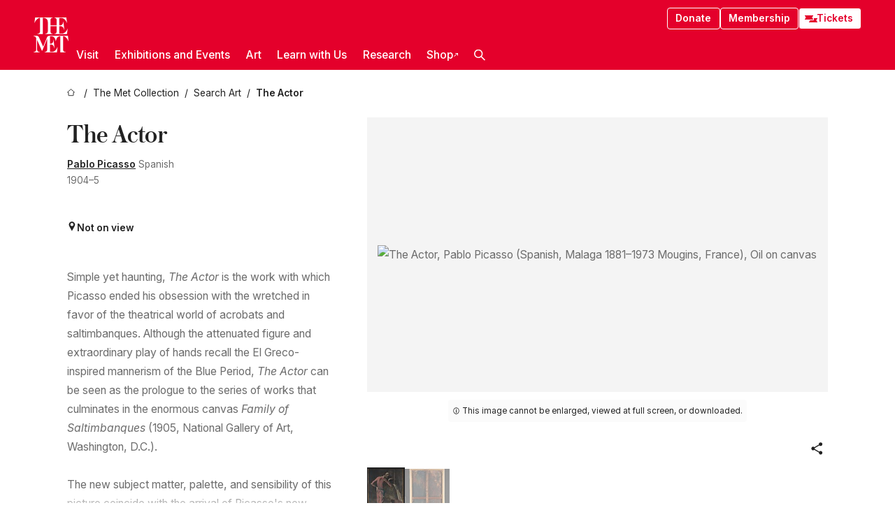

--- FILE ---
content_type: text/html; charset=utf-8
request_url: https://www.metmuseum.org/art/collection/search/210008916
body_size: 37142
content:
<!DOCTYPE html><html lang="en" class="
				__variable_e798ec
				__variable_bfed6e
				__variable_968aec
				__variable_b1e441
				__variable_20add0
				__variable_2ad7ef" data-sentry-component="LocaleLayout" data-sentry-source-file="layout.tsx"><head><meta charSet="utf-8"/><meta name="viewport" content="width=device-width, initial-scale=1"/><link rel="preload" href="/_next/static/media/78dbaeca31577a23-s.p.woff2" as="font" crossorigin="" type="font/woff2"/><link rel="preload" href="/_next/static/media/84a4b0cac32cffbe-s.p.woff2" as="font" crossorigin="" type="font/woff2"/><link rel="preload" href="/_next/static/media/c4b700dcb2187787-s.p.woff2" as="font" crossorigin="" type="font/woff2"/><link rel="preload" href="/_next/static/media/e4af272ccee01ff0-s.p.woff2" as="font" crossorigin="" type="font/woff2"/><link rel="preload" as="image" href="https://collectionapi.metmuseum.org/api/collection/v1/iiif/488690/1009059/restricted" fetchPriority="high"/><link rel="stylesheet" href="/_next/static/css/0b9f38a70bdddf23.css" data-precedence="next"/><link rel="stylesheet" href="/_next/static/css/7fd550e1e6b57b10.css" data-precedence="next"/><link rel="stylesheet" href="/_next/static/css/36d7a2405d6a2a7a.css" data-precedence="next"/><link rel="stylesheet" href="/_next/static/css/48ccd572681770ef.css" data-precedence="next"/><link rel="stylesheet" href="/_next/static/css/44a387e5f98c026f.css" data-precedence="next"/><link rel="stylesheet" href="/_next/static/css/5ef4417e8033aecb.css" data-precedence="next"/><link rel="stylesheet" href="/_next/static/css/955c7e075a88d5ba.css" data-precedence="next"/><link rel="stylesheet" href="/_next/static/css/9c7fa0b0c3e24e16.css" data-precedence="next"/><link rel="stylesheet" href="/_next/static/css/edec8de73eaa5209.css" data-precedence="next"/><link rel="stylesheet" href="/_next/static/css/48221cf303c9b543.css" data-precedence="next"/><link rel="stylesheet" href="/_next/static/css/1b7ac11f576f87f1.css" data-precedence="next"/><link rel="preload" as="script" fetchPriority="low" href="/_next/static/chunks/webpack-fb37d5f2e91723e5.js"/><script src="/_next/static/chunks/3c207711-b18fb694c51ab862.js" async=""></script><script src="/_next/static/chunks/6916-60feaa9365a3d6d4.js" async=""></script><script src="/_next/static/chunks/main-app-a071f6349c2bf7a2.js" async=""></script><script src="/_next/static/chunks/5520-f559b9204dddf9aa.js" async=""></script><script src="/_next/static/chunks/3096-3c587510721426c6.js" async=""></script><script src="/_next/static/chunks/5011-40e4e20f61fb33e9.js" async=""></script><script src="/_next/static/chunks/7705-e02db262df13926d.js" async=""></script><script src="/_next/static/chunks/app/%5Blocale%5D/(navigation)/layout-b62047320b56c5fa.js" async=""></script><script src="/_next/static/chunks/app/%5Blocale%5D/(navigation)/error-98b49a3a0775953b.js" async=""></script><script src="/_next/static/chunks/5557-3fa0d7504b11bac2.js" async=""></script><script src="/_next/static/chunks/6386-6f01ad75a0adad26.js" async=""></script><script src="/_next/static/chunks/1545-4c211248457bce57.js" async=""></script><script src="/_next/static/chunks/7391-05d94d83913e9a8c.js" async=""></script><script src="/_next/static/chunks/5866-5dc60a299bd25ef5.js" async=""></script><script src="/_next/static/chunks/945-a228ca5a3fc96787.js" async=""></script><script src="/_next/static/chunks/2585-7ced8e86aa8cd3de.js" async=""></script><script src="/_next/static/chunks/8321-ae52e8920011a0c3.js" async=""></script><script src="/_next/static/chunks/9416-1cf08484d0621370.js" async=""></script><script src="/_next/static/chunks/63-b6103ad915446b47.js" async=""></script><script src="/_next/static/chunks/8251-75e6823f4241ba8b.js" async=""></script><script src="/_next/static/chunks/5139-b180a12da36efd6f.js" async=""></script><script src="/_next/static/chunks/5248-342c02892b3cc4c5.js" async=""></script><script src="/_next/static/chunks/3665-ab24c19b3ad6998d.js" async=""></script><script src="/_next/static/chunks/1962-1c73167926749f0b.js" async=""></script><script src="/_next/static/chunks/app/%5Blocale%5D/(navigation)/art/collection/search/%5BobjectID%5D/page-7f033f25222d1a5c.js" async=""></script><script src="/_next/static/chunks/app/global-error-8a16f75bb478133f.js" async=""></script><script src="/_next/static/chunks/app/%5Blocale%5D/layout-a893599239d32aa9.js" async=""></script><script src="/_next/static/chunks/app/%5Blocale%5D/error-713d544c9230988f.js" async=""></script><meta name="next-size-adjust" content=""/><title>Pablo Picasso - The Actor - The Metropolitan Museum of Art</title><meta name="description" content="The Met presents over 5,000 years of art from around the world for everyone to experience and enjoy."/><link rel="manifest" href="/manifest.webmanifest"/><meta property="og:title" content="Pablo Picasso - The Actor - The Metropolitan Museum of Art"/><meta property="og:description" content="The Met presents over 5,000 years of art from around the world for everyone to experience and enjoy."/><meta property="og:image" content="https://collectionapi.metmuseum.org/api/collection/v1/iiif/488690/1009059/restricted"/><meta name="twitter:card" content="summary_large_image"/><meta name="twitter:title" content="Pablo Picasso - The Actor - The Metropolitan Museum of Art"/><meta name="twitter:description" content="The Met presents over 5,000 years of art from around the world for everyone to experience and enjoy."/><meta name="twitter:image" content="https://collectionapi.metmuseum.org/api/collection/v1/iiif/488690/1009059/restricted"/><link rel="icon" href="/icon?444dbfbfa010ce64" type="image/png" sizes="256x256"/><link rel="apple-touch-icon" href="/apple-icon?caf747e317587ad6" type="image/png"/><script src="/_next/static/chunks/polyfills-42372ed130431b0a.js" noModule=""></script></head><body><div hidden=""><!--$--><!--/$--></div><button class="skip-to-main-content_skipToMainContent__tnLhe button secondary" id="skip-to-main-content-button" data-sentry-component="SkipToMainContent" data-sentry-source-file="index.jsx">Skip to main content</button><header class="global-navigation_header__IRRw8" data-lock-page="false"><div class="global-navigation_headerWrapper__HdeNn"><a title="Homepage" class="global-navigation_logoLink__XBBeM" data-sentry-element="Link" data-sentry-source-file="index.tsx" href="/"><svg xmlns="http://www.w3.org/2000/svg" width="1em" height="1em" viewBox="0 0 40 40" data-sentry-element="MetLogo" data-sentry-source-file="index.tsx"><path fill="currentColor" d="M39.74 27.009a11.6 11.6 0 0 0-.88-1.861 10 10 0 0 0-1.33-1.824 7.6 7.6 0 0 0-1.72-1.387 4 4 0 0 0-2.04-.55v15.4A3 3 0 0 0 34 38a2.65 2.65 0 0 0 .64.883 2.8 2.8 0 0 0 .95.55 3.5 3.5 0 0 0 1.17.19V40h-6.13V21.577a4.9 4.9 0 0 0-2.08.4 4.2 4.2 0 0 0-1.47 1.111 5.3 5.3 0 0 0-.94 1.709 11.5 11.5 0 0 0-.54 2.213h-.26a11.5 11.5 0 0 0-.54-2.194 5.5 5.5 0 0 0-.97-1.718 4.3 4.3 0 0 0-1.54-1.121 5.6 5.6 0 0 0-2.21-.4h-1.36V30h1.24a4 4 0 0 0 .57-.133 2.83 2.83 0 0 0 1.22-.788 3.2 3.2 0 0 0 .68-1.339 7.6 7.6 0 0 0 .21-1.909h.29L24 34.947h-.29a5.83 5.83 0 0 0-1.62-3.228A3.8 3.8 0 0 0 20.84 31h-2.12v8.43h2.19a5.15 5.15 0 0 0 2.17-.456 6.5 6.5 0 0 0 1.79-1.216 8 8 0 0 0 1.39-1.737 10.2 10.2 0 0 0 .96-2.023h.26l-.77 6H12.57v-.38a3.5 3.5 0 0 0 1.17-.19 2.8 2.8 0 0 0 .95-.55 2.5 2.5 0 0 0 .63-.893 2.1 2.1 0 0 0 .18-.987V24.5L10 38h-.5L4 25.593V36.5a4.7 4.7 0 0 0 .37 1.487 2.6 2.6 0 0 0 .64.893 2.7 2.7 0 0 0 .95.55 3.5 3.5 0 0 0 1.16.19V40H0v-.38a3.6 3.6 0 0 0 1.17-.19 2.7 2.7 0 0 0 .94-.55 2.5 2.5 0 0 0 .64-.893 3.05 3.05 0 0 0 .23-1.2V23.362A3.1 3.1 0 0 0 0 21.387v-.379h3.07a4.6 4.6 0 0 1 1.94.37 2.69 2.69 0 0 1 1.28 1.472L11 33.5l4.5-11a2.05 2.05 0 0 1 1.17-1.113 4 4 0 0 1 1.7-.379h20.94l.69 6h-.26Zm-15.93-8.017v-.38a2.17 2.17 0 0 0 2.49-2.525V10h-6.82v6.087a2.17 2.17 0 0 0 2.49 2.525v.38h-8.63v-.38a3.5 3.5 0 0 0 1.17-.189 2.8 2.8 0 0 0 .95-.551 2.6 2.6 0 0 0 .64-.892 3.05 3.05 0 0 0 .23-1.2V5.7a6.8 6.8 0 0 0-.41-2.5 4.04 4.04 0 0 0-1.15-1.644 4.6 4.6 0 0 0-1.8-.9 9.2 9.2 0 0 0-2.34-.275v18.612H4.49v-.38a3.5 3.5 0 0 0 1.17-.189 2.8 2.8 0 0 0 .95-.551 2.6 2.6 0 0 0 .64-.883 3 3 0 0 0 .23-1.206V.384a3.94 3.94 0 0 0-1.98.56 8.3 8.3 0 0 0-1.82 1.4 12 12 0 0 0-1.47 1.814 8.7 8.7 0 0 0-.94 1.851h-.26l.77-6h20.19v.38a2.217 2.217 0 0 0-2.49 2.526V9h6.82V2.906A2.22 2.22 0 0 0 23.81.38V0h13.67l.77 6h-.26a10.3 10.3 0 0 0-.96-2.022 8 8 0 0 0-1.39-1.738 6.4 6.4 0 0 0-1.8-1.215 5.15 5.15 0 0 0-2.17-.456h-2.21V9h1.32a3.84 3.84 0 0 0 1.98-.861 4.34 4.34 0 0 0 1.03-3.315h.29l1.18 9.117h-.29a5.9 5.9 0 0 0-.72-1.89A4.64 4.64 0 0 0 31.64 10h-2.18v8.423h2.95a5.15 5.15 0 0 0 2.17-.456 6.7 6.7 0 0 0 1.8-1.216 8.3 8.3 0 0 0 1.39-1.737 11.5 11.5 0 0 0 .96-2.023h.26l-.78 6h-14.4Z"></path></svg></a><div class="global-navigation_smallControls__VohT6"><a class="global-navigation_navButton__BU8Aa global-navigation_ticketLink__9VeAY" data-sentry-element="Link" data-sentry-component="TicketLink" data-sentry-source-file="index.tsx" href="https://engage.metmuseum.org/admission/?promocode=59559"><div class="global-navigation_tickets__H0byM"><svg xmlns="http://www.w3.org/2000/svg" width="1em" height="1em" fill="none" viewBox="0 0 14 8" class="global-navigation_ticket__qAYYN global-navigation_ticket1__P_Vov" data-sentry-element="TicketIcon" data-sentry-source-file="index.tsx"><mask id="ticket2_svg__a" width="15" height="9" x="-0.5" y="-0.5" fill="#000" maskUnits="userSpaceOnUse"><path fill="#fff" d="M-.5-.5h15v9h-15z"></path><path d="M13.5 2.5a1.5 1.5 0 0 0 0 3v2H.5v-2a1.5 1.5 0 1 0 0-3v-2h13z"></path></mask><path fill="currentColor" d="M13.5 2.5a1.5 1.5 0 0 0 0 3v2H.5v-2a1.5 1.5 0 1 0 0-3v-2h13z"></path><path fill="#fff" d="M13.5 2.5V3h.5v-.5zm0 3h.5V5h-.5zm0 2V8h.5v-.5zm-13 0H0V8h.5zm0-2V5H0v.5zm0-3H0V3h.5zm0-2V0H0v.5zm13 0h.5V0h-.5zm0 2V2a2 2 0 0 0-2 2h1a1 1 0 0 1 1-1zM12 4h-.5a2 2 0 0 0 2 2V5a1 1 0 0 1-1-1zm1.5 1.5H13v2h1v-2zm0 2V7H.5v1h13zm-13 0H1v-2H0v2zm0-2V6a2 2 0 0 0 2-2h-1a1 1 0 0 1-1 1zM2 4h.5a2 2 0 0 0-2-2v1a1 1 0 0 1 1 1zM.5 2.5H1v-2H0v2zm0-2V1h13V0H.5zm13 0H13v2h1v-2z" mask="url(#ticket2_svg__a)"></path></svg><svg xmlns="http://www.w3.org/2000/svg" width="1em" height="1em" fill="none" viewBox="0 0 14 8" class="global-navigation_ticket__qAYYN global-navigation_ticket2__IS2iJ" data-sentry-element="TicketIcon" data-sentry-source-file="index.tsx"><mask id="ticket2_svg__a" width="15" height="9" x="-0.5" y="-0.5" fill="#000" maskUnits="userSpaceOnUse"><path fill="#fff" d="M-.5-.5h15v9h-15z"></path><path d="M13.5 2.5a1.5 1.5 0 0 0 0 3v2H.5v-2a1.5 1.5 0 1 0 0-3v-2h13z"></path></mask><path fill="currentColor" d="M13.5 2.5a1.5 1.5 0 0 0 0 3v2H.5v-2a1.5 1.5 0 1 0 0-3v-2h13z"></path><path fill="#fff" d="M13.5 2.5V3h.5v-.5zm0 3h.5V5h-.5zm0 2V8h.5v-.5zm-13 0H0V8h.5zm0-2V5H0v.5zm0-3H0V3h.5zm0-2V0H0v.5zm13 0h.5V0h-.5zm0 2V2a2 2 0 0 0-2 2h1a1 1 0 0 1 1-1zM12 4h-.5a2 2 0 0 0 2 2V5a1 1 0 0 1-1-1zm1.5 1.5H13v2h1v-2zm0 2V7H.5v1h13zm-13 0H1v-2H0v2zm0-2V6a2 2 0 0 0 2-2h-1a1 1 0 0 1-1 1zM2 4h.5a2 2 0 0 0-2-2v1a1 1 0 0 1 1 1zM.5 2.5H1v-2H0v2zm0-2V1h13V0H.5zm13 0H13v2h1v-2z" mask="url(#ticket2_svg__a)"></path></svg></div>Tickets</a><button title="Search Button" role="button"><svg xmlns="http://www.w3.org/2000/svg" width="1em" height="1em" viewBox="0 0 16 16" class="global-navigation_icon__c_VgD" style="transform:rotate(270deg)" data-sentry-element="SearchIcon" data-sentry-source-file="index.tsx"><path fill="currentColor" d="M9.8 12.393a6.14 6.14 0 0 1-3.78-1.319L1.09 16 0 14.905l4.93-4.928a6.1 6.1 0 0 1-1.32-3.781 6.2 6.2 0 1 1 6.19 6.197m0-10.844a4.648 4.648 0 1 0 4.65 4.648A4.646 4.646 0 0 0 9.8 1.549"></path></svg></button><button role="button" title="Toggle Menu"><svg xmlns="http://www.w3.org/2000/svg" width="1em" height="1em" viewBox="0 0 20 20" class="global-navigation_icon__c_VgD global-navigation_navIcon__ddrLp"><path fill="currentColor" d="M0 20v-2h20v2zM0 9h20v2H0zm0-9h20v2H0z"></path></svg></button></div></div><div class="global-navigation_links__vbg_A "><div class="global-navigation_topLinks__E7EOx"><a class="global-navigation_navButton__BU8Aa" data-sentry-element="Link" data-sentry-source-file="index.tsx" href="https://engage.metmuseum.org/donate?promocode=60313">Donate</a><a class="global-navigation_navButton__BU8Aa" data-sentry-element="Link" data-sentry-component="MembershipLink" data-sentry-source-file="index.tsx" href="https://engage.metmuseum.org/members/membership/?promocode=60317">Membership</a><a class="global-navigation_navButton__BU8Aa global-navigation_ticketLink__9VeAY" data-sentry-element="Link" data-sentry-component="TicketLink" data-sentry-source-file="index.tsx" href="https://engage.metmuseum.org/admission/?promocode=59559"><div class="global-navigation_tickets__H0byM"><svg xmlns="http://www.w3.org/2000/svg" width="1em" height="1em" fill="none" viewBox="0 0 14 8" class="global-navigation_ticket__qAYYN global-navigation_ticket1__P_Vov" data-sentry-element="TicketIcon" data-sentry-source-file="index.tsx"><mask id="ticket2_svg__a" width="15" height="9" x="-0.5" y="-0.5" fill="#000" maskUnits="userSpaceOnUse"><path fill="#fff" d="M-.5-.5h15v9h-15z"></path><path d="M13.5 2.5a1.5 1.5 0 0 0 0 3v2H.5v-2a1.5 1.5 0 1 0 0-3v-2h13z"></path></mask><path fill="currentColor" d="M13.5 2.5a1.5 1.5 0 0 0 0 3v2H.5v-2a1.5 1.5 0 1 0 0-3v-2h13z"></path><path fill="#fff" d="M13.5 2.5V3h.5v-.5zm0 3h.5V5h-.5zm0 2V8h.5v-.5zm-13 0H0V8h.5zm0-2V5H0v.5zm0-3H0V3h.5zm0-2V0H0v.5zm13 0h.5V0h-.5zm0 2V2a2 2 0 0 0-2 2h1a1 1 0 0 1 1-1zM12 4h-.5a2 2 0 0 0 2 2V5a1 1 0 0 1-1-1zm1.5 1.5H13v2h1v-2zm0 2V7H.5v1h13zm-13 0H1v-2H0v2zm0-2V6a2 2 0 0 0 2-2h-1a1 1 0 0 1-1 1zM2 4h.5a2 2 0 0 0-2-2v1a1 1 0 0 1 1 1zM.5 2.5H1v-2H0v2zm0-2V1h13V0H.5zm13 0H13v2h1v-2z" mask="url(#ticket2_svg__a)"></path></svg><svg xmlns="http://www.w3.org/2000/svg" width="1em" height="1em" fill="none" viewBox="0 0 14 8" class="global-navigation_ticket__qAYYN global-navigation_ticket2__IS2iJ" data-sentry-element="TicketIcon" data-sentry-source-file="index.tsx"><mask id="ticket2_svg__a" width="15" height="9" x="-0.5" y="-0.5" fill="#000" maskUnits="userSpaceOnUse"><path fill="#fff" d="M-.5-.5h15v9h-15z"></path><path d="M13.5 2.5a1.5 1.5 0 0 0 0 3v2H.5v-2a1.5 1.5 0 1 0 0-3v-2h13z"></path></mask><path fill="currentColor" d="M13.5 2.5a1.5 1.5 0 0 0 0 3v2H.5v-2a1.5 1.5 0 1 0 0-3v-2h13z"></path><path fill="#fff" d="M13.5 2.5V3h.5v-.5zm0 3h.5V5h-.5zm0 2V8h.5v-.5zm-13 0H0V8h.5zm0-2V5H0v.5zm0-3H0V3h.5zm0-2V0H0v.5zm13 0h.5V0h-.5zm0 2V2a2 2 0 0 0-2 2h1a1 1 0 0 1 1-1zM12 4h-.5a2 2 0 0 0 2 2V5a1 1 0 0 1-1-1zm1.5 1.5H13v2h1v-2zm0 2V7H.5v1h13zm-13 0H1v-2H0v2zm0-2V6a2 2 0 0 0 2-2h-1a1 1 0 0 1-1 1zM2 4h.5a2 2 0 0 0-2-2v1a1 1 0 0 1 1 1zM.5 2.5H1v-2H0v2zm0-2V1h13V0H.5zm13 0H13v2h1v-2z" mask="url(#ticket2_svg__a)"></path></svg></div>Tickets</a></div><nav class="global-navigation_navLinks__fTjsN"><ul class="global-navigation_topLevelLinks__dM0fN"><li class="nav-item_navItem__tZNvf " data-nav-item="true" data-open="false"><button class="nav-item_innerText__pWlnO" data-nav-id="Visit">Visit<span class="nav-item_icon__evAIq"><svg xmlns="http://www.w3.org/2000/svg" width="1em" height="1em" fill="none" viewBox="0 0 48 48"><path fill="currentColor" d="m39.23 13.132 2.913 2.802-18.011 18.923-18-18.92 2.866-2.77 15.134 16.162z"></path></svg></span></button></li><li class="nav-item_navItem__tZNvf " data-nav-item="true" data-open="false"><button class="nav-item_innerText__pWlnO" data-nav-id="Exhibitions and Events">Exhibitions and Events<span class="nav-item_icon__evAIq"><svg xmlns="http://www.w3.org/2000/svg" width="1em" height="1em" fill="none" viewBox="0 0 48 48"><path fill="currentColor" d="m39.23 13.132 2.913 2.802-18.011 18.923-18-18.92 2.866-2.77 15.134 16.162z"></path></svg></span></button></li><li class="nav-item_navItem__tZNvf " data-nav-item="true" data-open="false"><button class="nav-item_innerText__pWlnO" data-nav-id="Art">Art<span class="nav-item_icon__evAIq"><svg xmlns="http://www.w3.org/2000/svg" width="1em" height="1em" fill="none" viewBox="0 0 48 48"><path fill="currentColor" d="m39.23 13.132 2.913 2.802-18.011 18.923-18-18.92 2.866-2.77 15.134 16.162z"></path></svg></span></button></li><li class="nav-item_navItem__tZNvf " data-nav-item="true" data-open="false"><button class="nav-item_innerText__pWlnO" data-nav-id="Learn with Us">Learn with Us<span class="nav-item_icon__evAIq"><svg xmlns="http://www.w3.org/2000/svg" width="1em" height="1em" fill="none" viewBox="0 0 48 48"><path fill="currentColor" d="m39.23 13.132 2.913 2.802-18.011 18.923-18-18.92 2.866-2.77 15.134 16.162z"></path></svg></span></button></li><li class="nav-item_navItem__tZNvf " data-nav-item="true" data-open="false"><button class="nav-item_innerText__pWlnO" data-nav-id="Research">Research<span class="nav-item_icon__evAIq"><svg xmlns="http://www.w3.org/2000/svg" width="1em" height="1em" fill="none" viewBox="0 0 48 48"><path fill="currentColor" d="m39.23 13.132 2.913 2.802-18.011 18.923-18-18.92 2.866-2.77 15.134 16.162z"></path></svg></span></button></li><li class="nav-item_navItem__tZNvf undefined"><a target="_blank" rel="noopener noreferrer" class="nav-item_innerText__pWlnO" data-nav-id="Shop" href="https://store.metmuseum.org/?utm_source=mainmuseum&amp;utm_medium=metmuseum.org&amp;utm_campaign=topnav-static">Shop<svg xmlns="http://www.w3.org/2000/svg" width="1em" height="1em" fill="none" viewBox="0 0 48 48" class="nav-item_externalIcon__JI1JB"><path fill="currentColor" fill-rule="evenodd" d="M41.993 9.717v20.96h-5.287V15.661L9.744 41.5 6 37.912l26.962-25.838H17.293V7h24.7c.01 0 .007.958.003 1.761l-.002.603a2.4 2.4 0 0 1 0 .353" clip-rule="evenodd"></path></svg></a></li><li class="global-navigation_searchItem__hFDIS" data-sentry-component="SearchItem" data-sentry-source-file="index.tsx"><button class="global-navigation_searchButton__nC3QK" role="button" title="Open the search box"><svg xmlns="http://www.w3.org/2000/svg" width="1em" height="1em" viewBox="0 0 16 16" class="icon" style="transform:rotate(270deg)" data-sentry-element="SearchIcon" data-sentry-source-file="index.tsx"><path fill="currentColor" d="M9.8 12.393a6.14 6.14 0 0 1-3.78-1.319L1.09 16 0 14.905l4.93-4.928a6.1 6.1 0 0 1-1.32-3.781 6.2 6.2 0 1 1 6.19 6.197m0-10.844a4.648 4.648 0 1 0 4.65 4.648A4.646 4.646 0 0 0 9.8 1.549"></path></svg></button></li></ul><div class="global-navigation_mobileOnly__QK25I"><a class="global-navigation_navButton__BU8Aa global-navigation_ticketLink__9VeAY" data-sentry-element="Link" data-sentry-component="TicketLink" data-sentry-source-file="index.tsx" href="https://engage.metmuseum.org/admission/?promocode=59559"><div class="global-navigation_tickets__H0byM"><svg xmlns="http://www.w3.org/2000/svg" width="1em" height="1em" fill="none" viewBox="0 0 14 8" class="global-navigation_ticket__qAYYN global-navigation_ticket1__P_Vov" data-sentry-element="TicketIcon" data-sentry-source-file="index.tsx"><mask id="ticket2_svg__a" width="15" height="9" x="-0.5" y="-0.5" fill="#000" maskUnits="userSpaceOnUse"><path fill="#fff" d="M-.5-.5h15v9h-15z"></path><path d="M13.5 2.5a1.5 1.5 0 0 0 0 3v2H.5v-2a1.5 1.5 0 1 0 0-3v-2h13z"></path></mask><path fill="currentColor" d="M13.5 2.5a1.5 1.5 0 0 0 0 3v2H.5v-2a1.5 1.5 0 1 0 0-3v-2h13z"></path><path fill="#fff" d="M13.5 2.5V3h.5v-.5zm0 3h.5V5h-.5zm0 2V8h.5v-.5zm-13 0H0V8h.5zm0-2V5H0v.5zm0-3H0V3h.5zm0-2V0H0v.5zm13 0h.5V0h-.5zm0 2V2a2 2 0 0 0-2 2h1a1 1 0 0 1 1-1zM12 4h-.5a2 2 0 0 0 2 2V5a1 1 0 0 1-1-1zm1.5 1.5H13v2h1v-2zm0 2V7H.5v1h13zm-13 0H1v-2H0v2zm0-2V6a2 2 0 0 0 2-2h-1a1 1 0 0 1-1 1zM2 4h.5a2 2 0 0 0-2-2v1a1 1 0 0 1 1 1zM.5 2.5H1v-2H0v2zm0-2V1h13V0H.5zm13 0H13v2h1v-2z" mask="url(#ticket2_svg__a)"></path></svg><svg xmlns="http://www.w3.org/2000/svg" width="1em" height="1em" fill="none" viewBox="0 0 14 8" class="global-navigation_ticket__qAYYN global-navigation_ticket2__IS2iJ" data-sentry-element="TicketIcon" data-sentry-source-file="index.tsx"><mask id="ticket2_svg__a" width="15" height="9" x="-0.5" y="-0.5" fill="#000" maskUnits="userSpaceOnUse"><path fill="#fff" d="M-.5-.5h15v9h-15z"></path><path d="M13.5 2.5a1.5 1.5 0 0 0 0 3v2H.5v-2a1.5 1.5 0 1 0 0-3v-2h13z"></path></mask><path fill="currentColor" d="M13.5 2.5a1.5 1.5 0 0 0 0 3v2H.5v-2a1.5 1.5 0 1 0 0-3v-2h13z"></path><path fill="#fff" d="M13.5 2.5V3h.5v-.5zm0 3h.5V5h-.5zm0 2V8h.5v-.5zm-13 0H0V8h.5zm0-2V5H0v.5zm0-3H0V3h.5zm0-2V0H0v.5zm13 0h.5V0h-.5zm0 2V2a2 2 0 0 0-2 2h1a1 1 0 0 1 1-1zM12 4h-.5a2 2 0 0 0 2 2V5a1 1 0 0 1-1-1zm1.5 1.5H13v2h1v-2zm0 2V7H.5v1h13zm-13 0H1v-2H0v2zm0-2V6a2 2 0 0 0 2-2h-1a1 1 0 0 1-1 1zM2 4h.5a2 2 0 0 0-2-2v1a1 1 0 0 1 1 1zM.5 2.5H1v-2H0v2zm0-2V1h13V0H.5zm13 0H13v2h1v-2z" mask="url(#ticket2_svg__a)"></path></svg></div>Tickets</a><a class="global-navigation_navButton__BU8Aa" data-sentry-element="Link" data-sentry-component="MembershipLink" data-sentry-source-file="index.tsx" href="https://engage.metmuseum.org/members/membership/?promocode=60317">Membership</a></div></nav></div></header><main data-sentry-component="CollectionObjectDetailPage" data-sentry-source-file="page.tsx"><script type="application/json" id="analytics">{"objectID":210008916,"hasImages":true,"hasOASCImage":false,"hasAudio":false,"hasEssays":false,"hasArticles":false,"hasPublications":false}</script><div style="display:flex;flex-direction:row;flex-wrap:nowrap;gap:var(--spacing-xxs);justify-content:space-between;align-items:center" data-sentry-element="Element" data-sentry-source-file="index.jsx" data-sentry-component="FlexContainer"><nav class="breadcrumbs_breadcrumbs__p9HFN" aria-label="breadcrumbs" data-sentry-component="Breadcrumbs" data-sentry-source-file="index.tsx"><span class="breadcrumbs_linkWrapper__xepu_"><a aria-label="home" class="breadcrumbs_link__AxWe_" data-sentry-element="Link" data-sentry-source-file="index.tsx" href="/"><svg xmlns="http://www.w3.org/2000/svg" width="1em" height="1em" fill="none" viewBox="0 0 12 12" class="breadcrumbs_svg__HHQCV" data-sentry-element="HomeIcon" data-sentry-source-file="index.tsx"><path stroke="currentColor" d="M6.154.89a.235.235 0 0 0-.307 0L.754 5.25c-.173.147-.071.435.153.435h1.256v4.68c0 .136.107.246.24.246h7.194c.133 0 .24-.11.24-.246v-4.68h1.256c.224 0 .326-.288.154-.435z"></path></svg></a></span><span class="breadcrumbs_linkWrapper__xepu_"><a title="The Met Collection" aria-label="The Met Collection" class="breadcrumbs_link__AxWe_" href="/art/collection"><span data-sentry-element="Markdown" data-sentry-component="MarkdownParser" data-sentry-source-file="index.jsx">The Met Collection</span></a></span><span class="breadcrumbs_linkWrapper__xepu_"><a title="Search Art" aria-label="Search Art" class="breadcrumbs_link__AxWe_" href="/art/collection/search"><span data-sentry-element="Markdown" data-sentry-component="MarkdownParser" data-sentry-source-file="index.jsx">Search Art</span></a></span><span class="breadcrumbs_lastItem__awDMN"><span class="breadcrumbs_truncatedSegment__Z3us6" title="The Actor"><span data-sentry-element="Markdown" data-sentry-component="MarkdownParser" data-sentry-source-file="index.jsx">The Actor</span></span></span></nav></div><section><section class="object-page-top_wrapper__tqyHQ" data-sentry-component="ObjectPageTop" data-sentry-source-file="index.tsx"><main class="object-page-top_main__VSO7i"><section class="object-overview_objectOverview__O4zWQ" data-sentry-component="ObjectOverview" data-sentry-source-file="index.tsx"><h1 class="undefined object-overview_title__f2ysJ"><div data-sentry-element="SafeHtml" data-sentry-source-file="index.tsx">The Actor</div></h1><div class="object-overview_metaWrapper__3yPhf"><div data-sentry-component="ArtistLink" data-sentry-source-file="index.tsx"><a data-sentry-element="Link" data-sentry-source-file="index.tsx" href="/art/collection/search?q=Pablo+Picasso&amp;searchField=ArtistCulture">Pablo Picasso</a> Spanish</div><div>1904–5</div><div class="object-overview_onViewWrapper__uMujk"><svg xmlns="http://www.w3.org/2000/svg" width="1em" height="1em" fill="none" viewBox="0 0 16 25" data-sentry-element="LocationIcon" data-sentry-source-file="index.tsx"><path fill="currentColor" fill-rule="evenodd" d="M7.765 11.822c-2.254 0-4.08-1.81-4.08-4.042s1.826-4.042 4.08-4.042 4.08 1.81 4.08 4.042c0 2.233-1.827 4.042-4.08 4.042M7.55.242C2.5.242-2.285 6.078 1.18 12.4c5.562 10.154 6.574 11.842 6.574 11.842s4.712-8.106 6.658-11.858C17.732 5.99 13.124.242 7.55.242" clip-rule="evenodd"></path></svg><span>Not on view<!-- --> <a class="object-overview_onViewLink__hnR41" data-sentry-element="Link" data-sentry-source-file="index.tsx" href=""></a></span></div></div><div class="holding-type-badges_badges__r5YiA  " data-sentry-component="HoldingTypeBadges" data-sentry-source-file="index.tsx"></div><div class="object-overview_label__mEVbw"><div data-sentry-component="ReadMoreWrapper" data-sentry-source-file="index.tsx"><div style="--max-wrapper-height:350px" class="
					read-more-wrapper_wrapper__qmIh8
					
					read-more-wrapper_hasOverFlow__JrJyo" data-testid="read-more-content"><div><div data-sentry-element="SafeHtml" data-sentry-source-file="index.tsx">Simple yet haunting, <i>The Actor</i> is the work with which Picasso ended his obsession with the wretched in favor of the theatrical world of acrobats and saltimbanques. Although the attenuated figure and extraordinary play of hands recall the El Greco-inspired mannerism of the Blue Period, <i>The Actor</i> can be seen as the prologue to the series of works that culminates in the enormous canvas <i>Family of Saltimbanques</i> (1905, National Gallery of Art, Washington, D.C.).<br/><br/>The new subject matter, palette, and sensibility of this picture coincide with the arrival of Picasso's new lover, the model and sometime artist Fernande Olivier (1881–1966). A sheet of studies for <i>The Actor</i>, made around New Year's Eve 1904, includes two profiles of Fernande and shows the same correction to the placement of the actor's left leg and foot that is visible in the painting. Picasso painted <i>The Actor</i> on the back of a previously used canvas, on which another, unidentified artist had painted a landscape with swirling water.<br/><br/>Picasso’s friend Frank Burty Haviland, the wealthy Franco-American painter whose brother, the photographer Paul Haviland, backed Alfred Stieglitz's New York gallery, 291, was the first owner of this work. It was first exhibited in the Sonderbund show in Cologne in May 1912, to which it was lent by Paul Leffmann, a German industrialist. In 1938, Leffmann sold it to Picasso’s dealer Paul Rosenberg and long-time Picasso collector Hugo Perls. The automobile heiress Thelma Chrysler Foy gifted it to the Museum in 1952.</div></div></div></div></div></section></main><aside class="object-page-top_aside___Zzjr"><div class="image-viewer_wrapper__XTgZf" data-sentry-component="CollectionImageViewer" data-sentry-source-file="index.tsx"><section class="image-viewer_imageAndControls___8VQ9"><div class="image-viewer_imageAndRightsContainer__zEKsj"><figure itemType="http://schema.org/ImageObject" class="image-viewer_figure__qI5d7"><img fetchPriority="high" loading="eager" alt="The Actor, Pablo Picasso (Spanish, Malaga 1881–1973 Mougins, France), Oil on canvas" class="image-viewer_featuredImage__2hq6c undefined" src="https://collectionapi.metmuseum.org/api/collection/v1/iiif/488690/1009059/restricted" itemProp="contentUrl" data-sentry-component="FeaturedImage" data-sentry-source-file="index.tsx"/></figure><div class="image-viewer_featuredImageMeta__xKPaT"><div class="image-viewer_featuredImageAccess__B8Gll"></div><div class="image-viewer_featuredImageContext__lMzCG"><div class="image-viewer_rightsRestrictedMessageWrapper__87aGW"><figcaption data-testid="rights-restricted-message" class="rights-restricted-message_message__h6Vxs" style="--background-color:var(--color-grey-050);--color:var(--color-grey-900)" data-sentry-element="figcaption" data-sentry-component="RightsRestrictedMessage" data-sentry-source-file="index.tsx"><svg xmlns="http://www.w3.org/2000/svg" fill="none" viewBox="0 0 18 19" width="1em" height="1em" class="rights-restricted-message_icon__sS7Mh" data-sentry-element="Info" data-sentry-source-file="index.tsx"><path fill="currentColor" fill-rule="evenodd" d="M0 9.5c0 4.964 4.037 9 9 9 4.962 0 9-4.036 9-9 0-4.963-4.038-9-9-9-4.963 0-9 4.037-9 9m1.524 0c0-4.122 3.353-7.475 7.476-7.475s7.475 3.354 7.476 7.475c0 4.124-3.354 7.476-7.476 7.476-4.123 0-7.476-3.352-7.476-7.476" clip-rule="evenodd"></path><path fill="currentColor" d="M8.031 7.804h1.937v6.787H8.031zM9 6.872A1.23 1.23 0 1 0 9 4.41a1.23 1.23 0 0 0 0 2.462"></path></svg> <!-- -->This image cannot be enlarged, viewed at full screen, or downloaded.</figcaption></div></div></div><div class="image-buttons_container__RIiKw" data-sentry-component="ImageButtons" data-sentry-source-file="index.tsx"><div data-sentry-component="ToolTip" data-sentry-source-file="index.tsx"><span class="tooltip_button__CFl3_"><button class="icon-button_button__FYqNC icon-button_small__m7iyV icon-button_lightMode__BNguL" type="button" data-sentry-element="IconButton" data-sentry-source-file="index.tsx" data-sentry-component="IconButton"><svg xmlns="http://www.w3.org/2000/svg" width="1em" height="1em" fill="none" viewBox="0 0 24 25"><path fill="currentColor" fill-rule="evenodd" d="M20.5 6.025a2.625 2.625 0 0 1-4.508 1.83l-6.814 3.933a2.63 2.63 0 0 1-.04 1.376l6.75 3.897a2.625 2.625 0 1 1-.616 1.375l-6.964-4.02a2.625 2.625 0 1 1 .119-3.924l6.87-3.968a2.625 2.625 0 1 1 5.203-.5" clip-rule="evenodd"></path></svg><span class="screen-reader-only_text__226tQ" data-sentry-element="Element" data-sentry-component="ScreenReaderOnly" data-sentry-source-file="index.tsx">Share</span></button></span></div></div></div><div class=""><div class="shelf_wrapper__ZzHm8" data-sentry-component="Shelf" data-sentry-source-file="index.tsx"><div class="shelf_accessibilityMessage__9rNf1"><div>A slider containing <!-- -->2<!-- --> items.<br/>Press the down key to skip to the last item.</div></div><div class="shelf_slider__c2o5b" style="padding:0 var(--thumbnail-margin);gap:10px"><button><img alt="The Actor, Pablo Picasso (Spanish, Malaga 1881–1973 Mougins, France), Oil on canvas" class="image-viewer_thumbnail___kBvv image-viewer_selectedThumbnail__YN3np" loading="lazy" src="https://images.metmuseum.org/CRDImages/ma/web-additional/DP217385.jpg"/></button><button><img alt="The Actor, Pablo Picasso (Spanish, Malaga 1881–1973 Mougins, France), Oil on canvas" class="image-viewer_thumbnail___kBvv " loading="lazy" src="https://images.metmuseum.org/CRDImages/ma/web-additional/DP218682.jpg"/></button></div></div></div></section></div></aside></section></section><section class="page-section_wrapper__mFtQK" data-sentry-element="PageSection" data-sentry-source-file="index.tsx" data-sentry-component="PageSection"><section class="obect-page-tab-wrapper_wrapper__jWmbM" id="artwork-details" data-sentry-component="ObjectPageTabWrapper" data-sentry-source-file="index.tsx"><h2 class="obect-page-tab-wrapper_title__jVz0C">Artwork Details</h2><div class="tab-drawer_wrapper__Go80z tab-drawer_vertical__kr6XW" data-sentry-component="TabDrawers" data-sentry-source-file="index.tsx"><div class="tabs_wrapper__xVpUT tabs_vertical__PtR7f" data-sentry-component="Tabs" data-sentry-source-file="index.jsx"><fieldset class="tabs_fieldset__NRtDM"><legend data-sentry-element="Element" data-sentry-source-file="index.tsx" class="screen-reader-only_text__226tQ" data-sentry-component="ScreenReaderOnly">Object Information</legend><div class="tabs_tab__shByP"><input type="radio" id="Overview-tab-id" class="tabs_input__mwg3g" name="object-tabs" checked="" value="Overview"/><label for="Overview-tab-id" class="tabs_label__YG6gQ tabs_small__4mOy2"><div class="tabs_tabText__tixoU">Overview</div></label></div><div class="tabs_tab__shByP"><input type="radio" id="Inscriptions and Markings-tab-id" class="tabs_input__mwg3g" name="object-tabs" value="Inscriptions and Markings"/><label for="Inscriptions and Markings-tab-id" class="tabs_label__YG6gQ tabs_small__4mOy2"><div class="tabs_tabText__tixoU">Inscriptions and Markings</div></label></div><div class="tabs_tab__shByP"><input type="radio" id="Provenance-tab-id" class="tabs_input__mwg3g" name="object-tabs" value="Provenance"/><label for="Provenance-tab-id" class="tabs_label__YG6gQ tabs_small__4mOy2"><div class="tabs_tabText__tixoU">Provenance</div></label></div><div class="tabs_tab__shByP"><input type="radio" id="Exhibition History-tab-id" class="tabs_input__mwg3g" name="object-tabs" value="Exhibition History"/><label for="Exhibition History-tab-id" class="tabs_label__YG6gQ tabs_small__4mOy2"><div class="tabs_tabText__tixoU">Exhibition History</div></label></div><div class="tabs_tab__shByP"><input type="radio" id="References-tab-id" class="tabs_input__mwg3g" name="object-tabs" value="References"/><label for="References-tab-id" class="tabs_label__YG6gQ tabs_small__4mOy2"><div class="tabs_tabText__tixoU">References</div></label></div></fieldset></div><div class="tab-drawer_bodyWrapper__qg8iy tab-drawer_divider__uAZwv"><ul class="tombstone_tombstone__acUt4" data-sentry-component="Tombstone" data-sentry-source-file="index.tsx"><li><strong class="tombstone_label__MXGQv">Title:</strong> <span>The Actor</span></li><li><strong class="tombstone_label__MXGQv">Artist:</strong> <span>Pablo Picasso (Spanish, Malaga 1881–1973 Mougins, France)<br /></span></li><li><strong class="tombstone_label__MXGQv">Date:</strong> <span>1904–5</span></li><li><strong class="tombstone_label__MXGQv">Medium:</strong> <span>Oil on canvas</span></li><li><strong class="tombstone_label__MXGQv">Dimensions:</strong> <span>77 1/4 × 45 3/8 in. (196.2 × 115.3 cm)</span></li><li><strong class="tombstone_label__MXGQv">Classification:</strong> <span>Paintings</span></li><li><strong class="tombstone_label__MXGQv">Credit Line:</strong> <span>Gift of Thelma Chrysler Foy, 1952</span></li><li><strong class="tombstone_label__MXGQv">Object Number:</strong> <span>52.175</span></li><li><strong class="tombstone_label__MXGQv">Rights and Reproduction:</strong> <span>© 2026 Estate of Pablo Picasso / Artists Rights Society (ARS), New York</span></li><li><strong class="tombstone_label__MXGQv">Curatorial Department:</strong> <a href="/departments/modern-and-contemporary-art">Modern and Contemporary Art</a></li></ul></div></div></section></section><section class="grey-background_container__UPe5z" data-sentry-component="GreyBackground" data-sentry-source-file="index.tsx"><section id="more-artwork" class="page-section_wrapper__mFtQK" data-sentry-component="PageSection" data-sentry-source-file="index.tsx"><div class="component-header_wrapper__kS6_W component-header_clampedWidth__0VK73" data-sentry-component="ComponentHeader" data-sentry-source-file="index.tsx"><div class="component-header_titleAndLinkWrapper__mDA0q"><div><h2 class="component-header_title__n0SA_"><span data-sentry-element="Markdown" data-sentry-component="MarkdownParser" data-sentry-source-file="index.jsx">More Artwork</span></h2></div></div><p class="component-header_description__yxN6Q"></p></div><div class="tab-drawer_wrapper__Go80z " data-sentry-component="TabDrawers" data-sentry-source-file="index.tsx"><div class="tabs_wrapper__xVpUT" data-sentry-component="Tabs" data-sentry-source-file="index.jsx"><fieldset class="tabs_fieldset__NRtDM"><legend data-sentry-element="Element" data-sentry-source-file="index.tsx" class="screen-reader-only_text__226tQ" data-sentry-component="ScreenReaderOnly">More Artwork</legend><div class="tabs_tab__shByP"><input type="radio" id="Related-tab-id" class="tabs_input__mwg3g" name="related-artworks" checked="" value="Related"/><label for="Related-tab-id" class="tabs_label__YG6gQ tabs_small__4mOy2"><div class="tabs_tabText__tixoU">Related</div></label></div><div class="tabs_tab__shByP"><input type="radio" id="By Pablo Picasso-tab-id" class="tabs_input__mwg3g" name="related-artworks" value="By Pablo Picasso"/><label for="By Pablo Picasso-tab-id" class="tabs_label__YG6gQ tabs_small__4mOy2"><div class="tabs_tabText__tixoU">By Pablo Picasso</div></label></div><div class="tabs_tab__shByP"><input type="radio" id="In the same medium-tab-id" class="tabs_input__mwg3g" name="related-artworks" value="In the same medium"/><label for="In the same medium-tab-id" class="tabs_label__YG6gQ tabs_small__4mOy2"><div class="tabs_tabText__tixoU">In the same medium</div></label></div><div class="tabs_tab__shByP"><input type="radio" id="From the same time and place-tab-id" class="tabs_input__mwg3g" name="related-artworks" value="From the same time and place"/><label for="From the same time and place-tab-id" class="tabs_label__YG6gQ tabs_small__4mOy2"><div class="tabs_tabText__tixoU">From the same time and place</div></label></div></fieldset></div><div class="related-artwork_tabWrapper__2wCih "><div class="shelf_wrapper__ZzHm8" data-sentry-component="Shelf" data-sentry-source-file="index.tsx"><div class="shelf_accessibilityMessage__9rNf1"><div>A slider containing <!-- -->5<!-- --> items.<br/>Press the down key to skip to the last item.</div></div><div class="shelf_slider__c2o5b"><figure class="collection-object_collectionObject__Bs7VE collection-object" data-accession-number="1975.1.979" data-sentry-component="BaseCollectionObject" data-sentry-source-file="index.tsx"><div class="collection-object_imageWrapper__0Pool"><a class="redundant-link_redundantlink__b5TFR" aria-hidden="true" tabindex="-1" data-sentry-element="GTMLink" data-sentry-source-file="index.jsx" data-sentry-component="RedundantLink" href="/art/collection/search/460102"></a><img loading="lazy" class="collection-object_image__snLsj collection-object_gridView__XyXz6" src="https://collectionapi.metmuseum.org/api/collection/v1/iiif/460102/preview"/></div><div class="holding-type-badges_badges__r5YiA holding-type-badges_small___t53B " data-sentry-component="HoldingTypeBadges" data-sentry-source-file="index.tsx"></div><figcaption class="collection-object_caption__lALJ0" data-sentry-element="figcaption" data-sentry-source-file="index.tsx"><div class="collection-object_title__0XG31"><a class="collection-object_link__DaCC0" title="Seated Woman with a Mandolin" data-sentry-element="Link" data-sentry-source-file="index.tsx" href="/art/collection/search/460102"><span data-sentry-element="Markdown" data-sentry-component="LegacyOrMarkdownParser" data-sentry-source-file="index.tsx">Seated Woman with a Mandolin</span></a></div><div class="collection-object_body__8q6dM"><div class="collection-object_culture__BaSXn"><div>In the style of Pablo Picasso (Spanish, Malaga 1881–1973 Mougins, France)</div></div><div>1901–73</div></div></figcaption></figure><figure class="collection-object_collectionObject__Bs7VE collection-object" data-accession-number="2007.49.629" data-sentry-component="BaseCollectionObject" data-sentry-source-file="index.tsx"><div class="collection-object_imageWrapper__0Pool"><a class="redundant-link_redundantlink__b5TFR" aria-hidden="true" tabindex="-1" data-sentry-element="GTMLink" data-sentry-source-file="index.jsx" data-sentry-component="RedundantLink" href="/art/collection/search/492529"></a><div class="no-image_wrapper__7bKy3 " data-sentry-component="NoImage" data-sentry-source-file="index.tsx"><svg xmlns="http://www.w3.org/2000/svg" width="1em" height="1em" fill="none" viewBox="0 0 24 24" class="no-image_icon__9HFYF" data-sentry-element="NoImageIcon" data-sentry-source-file="index.tsx"><path fill="currentColor" d="M3.147 2.228a.65.65 0 1 0-.92.919l18.626 18.625a.65.65 0 0 0 .92-.919zM20.994 18.898V5.46a2 2 0 0 0-2-2H5.555l1.649 1.649h11.287a1 1 0 0 1 1 1v11.287zM3.016 5.163l1.46 1.46v9.487c1.363-2.43 3.664-5.65 3.664-5.65l4.391 6.421 1.016-1.187 5.744 5.744a2 2 0 0 1-.297.022h-14a2 2 0 0 1-2-2v-14q0-.152.022-.297"></path><path fill="currentColor" d="M16.494 9.46a1.5 1.5 0 1 0 0-3 1.5 1.5 0 0 0 0 3M18.371 16.276l-1.98-3.905-.888 1.037z"></path></svg></div></div><div class="holding-type-badges_badges__r5YiA holding-type-badges_small___t53B " data-sentry-component="HoldingTypeBadges" data-sentry-source-file="index.tsx"></div><figcaption class="collection-object_caption__lALJ0" data-sentry-element="figcaption" data-sentry-source-file="index.tsx"><div class="collection-object_title__0XG31"><a class="collection-object_link__DaCC0" title="Venus and Cupid" data-sentry-element="Link" data-sentry-source-file="index.tsx" href="/art/collection/search/492529"><span data-sentry-element="Markdown" data-sentry-component="LegacyOrMarkdownParser" data-sentry-source-file="index.tsx">Venus and Cupid</span></a></div><div class="collection-object_body__8q6dM"><div class="collection-object_culture__BaSXn"><div>Pablo Picasso (Spanish, Malaga 1881–1973 Mougins, France)</div></div><div>1949</div></div></figcaption></figure><figure class="collection-object_collectionObject__Bs7VE collection-object" data-accession-number="1986.1236.1" data-sentry-component="BaseCollectionObject" data-sentry-source-file="index.tsx"><div class="collection-object_imageWrapper__0Pool"><a class="redundant-link_redundantlink__b5TFR" aria-hidden="true" tabindex="-1" data-sentry-element="GTMLink" data-sentry-source-file="index.jsx" data-sentry-component="RedundantLink" href="/art/collection/search/497288"></a><div class="no-image_wrapper__7bKy3 " data-sentry-component="NoImage" data-sentry-source-file="index.tsx"><svg xmlns="http://www.w3.org/2000/svg" width="1em" height="1em" fill="none" viewBox="0 0 24 24" class="no-image_icon__9HFYF" data-sentry-element="NoImageIcon" data-sentry-source-file="index.tsx"><path fill="currentColor" d="M3.147 2.228a.65.65 0 1 0-.92.919l18.626 18.625a.65.65 0 0 0 .92-.919zM20.994 18.898V5.46a2 2 0 0 0-2-2H5.555l1.649 1.649h11.287a1 1 0 0 1 1 1v11.287zM3.016 5.163l1.46 1.46v9.487c1.363-2.43 3.664-5.65 3.664-5.65l4.391 6.421 1.016-1.187 5.744 5.744a2 2 0 0 1-.297.022h-14a2 2 0 0 1-2-2v-14q0-.152.022-.297"></path><path fill="currentColor" d="M16.494 9.46a1.5 1.5 0 1 0 0-3 1.5 1.5 0 0 0 0 3M18.371 16.276l-1.98-3.905-.888 1.037z"></path></svg></div></div><div class="holding-type-badges_badges__r5YiA holding-type-badges_small___t53B " data-sentry-component="HoldingTypeBadges" data-sentry-source-file="index.tsx"></div><figcaption class="collection-object_caption__lALJ0" data-sentry-element="figcaption" data-sentry-source-file="index.tsx"><div class="collection-object_title__0XG31"><a class="collection-object_link__DaCC0" title="Theater or Television: Cape and Sword (Théâtre ou télévision: Cape et épée), from Suite 347" data-sentry-element="Link" data-sentry-source-file="index.tsx" href="/art/collection/search/497288"><span data-sentry-element="Markdown" data-sentry-component="LegacyOrMarkdownParser" data-sentry-source-file="index.tsx">Theater or Television: Cape and Sword (Théâtre ou télévision: Cape et épée), from Suite 347</span></a></div><div class="collection-object_body__8q6dM"><div class="collection-object_culture__BaSXn"><div>Pablo Picasso (Spanish, Malaga 1881–1973 Mougins, France)</div></div><div>1968</div></div></figcaption></figure><figure class="collection-object_collectionObject__Bs7VE collection-object" data-accession-number="2025.616.3" data-sentry-component="BaseCollectionObject" data-sentry-source-file="index.tsx"><div class="collection-object_imageWrapper__0Pool"><a class="redundant-link_redundantlink__b5TFR" aria-hidden="true" tabindex="-1" data-sentry-element="GTMLink" data-sentry-source-file="index.jsx" data-sentry-component="RedundantLink" href="/art/collection/search/500450"></a><img loading="lazy" class="collection-object_image__snLsj collection-object_gridView__XyXz6" src="https://collectionapi.metmuseum.org/api/collection/v1/iiif/500450/preview"/></div><div class="holding-type-badges_badges__r5YiA holding-type-badges_small___t53B " data-sentry-component="HoldingTypeBadges" data-sentry-source-file="index.tsx"></div><figcaption class="collection-object_caption__lALJ0" data-sentry-element="figcaption" data-sentry-source-file="index.tsx"><div class="collection-object_title__0XG31"><a class="collection-object_link__DaCC0" title="The Absinthe Glass" data-sentry-element="Link" data-sentry-source-file="index.tsx" href="/art/collection/search/500450"><span data-sentry-element="Markdown" data-sentry-component="LegacyOrMarkdownParser" data-sentry-source-file="index.tsx">The Absinthe Glass</span></a></div><div class="collection-object_body__8q6dM"><div class="collection-object_culture__BaSXn"><div>Pablo Picasso (Spanish, Malaga 1881–1973 Mougins, France)</div></div><div>Wax original: Paris, spring 1914; Bronze cast: Foundry Florentin Godard, Paris, made to order for Daniel-Henry Kahnweiler by April 16, 1914</div></div></figcaption></figure><figure class="collection-object_collectionObject__Bs7VE collection-object" data-accession-number="2025.616.33" data-sentry-component="BaseCollectionObject" data-sentry-source-file="index.tsx"><div class="collection-object_imageWrapper__0Pool"><a class="redundant-link_redundantlink__b5TFR" aria-hidden="true" tabindex="-1" data-sentry-element="GTMLink" data-sentry-source-file="index.jsx" data-sentry-component="RedundantLink" href="/art/collection/search/500445"></a><img loading="lazy" class="collection-object_image__snLsj collection-object_gridView__XyXz6" src="https://collectionapi.metmuseum.org/api/collection/v1/iiif/500445/preview"/></div><div class="holding-type-badges_badges__r5YiA holding-type-badges_small___t53B " data-sentry-component="HoldingTypeBadges" data-sentry-source-file="index.tsx"></div><figcaption class="collection-object_caption__lALJ0" data-sentry-element="figcaption" data-sentry-source-file="index.tsx"><div class="collection-object_title__0XG31"><a class="collection-object_link__DaCC0" title="The Fruit Dish" data-sentry-element="Link" data-sentry-source-file="index.tsx" href="/art/collection/search/500445"><span data-sentry-element="Markdown" data-sentry-component="LegacyOrMarkdownParser" data-sentry-source-file="index.tsx">The Fruit Dish</span></a></div><div class="collection-object_body__8q6dM"><div class="collection-object_culture__BaSXn"><div>Pablo Picasso (Spanish, Malaga 1881–1973 Mougins, France)</div></div><div>Céret, spring 1912</div></div></figcaption></figure></div></div></div></div></section></section><section class="object-page-section_wrapper__Mk6EE" data-sentry-component="ObjectPageSection" data-sentry-source-file="index.tsx"><h2 class="object-page-section_header__pyamg">Research Resources</h2><div class="object-page-section_content__fmNvE"><p>The Met provides unparalleled <a data-sentry-element="Link" data-sentry-component="InternalLink" data-sentry-source-file="index.tsx" href="/hubs/research-at-the-met">resources for research</a> and welcomes an international community of students and scholars. <a target="_self" rel="noreferrer" data-sentry-element="Link" data-sentry-component="ExternalLink" data-sentry-source-file="index.tsx" href="https://metmuseum.github.io/">The Met&#x27;s Open Access API</a> is where creators and researchers can connect to the The Met collection. <a target="_self" rel="noreferrer" data-sentry-element="Link" data-sentry-component="ExternalLink" data-sentry-source-file="index.tsx" href="https://www.metmuseum.org/about-the-met/policies-and-documents/open-access">Open Access</a> data and public domain images are available for unrestricted commercial and noncommercial use without permission or fee.</p><p>To request images under copyright and other restrictions, please use <a target="_self" rel="noreferrer" data-sentry-element="Link" data-sentry-component="ExternalLink" data-sentry-source-file="index.tsx" href="https://airtable.com/shrpUhgQjmvt7JgDL">this Image Request form</a>.</p></div></section><section class="object-page-section_wrapper__Mk6EE" data-sentry-component="ObjectPageSection" data-sentry-source-file="index.tsx"><h2 class="object-page-section_header__pyamg">Feedback</h2><div class="object-page-section_content__fmNvE"><p>We continue to research and examine historical and cultural context for objects in The Met collection. If you have comments or questions about this object record, please contact us using the form below. The Museum looks forward to receiving your comments.</p><div><a target="_blank" class="link-button_linkButton__WrReH" data-sentry-element="Link" data-sentry-component="LinkButton" data-sentry-source-file="index.tsx" href="https://airtable.com/shryuhiE6bD3eDuoy?prefill_Accession%20Number=https://www.metmuseum.org/art/collection/search/210008916&amp;hide_Accession%20Number=true&amp;prefill_Department=21&amp;hide_Department=true">Send feedback<svg xmlns="http://www.w3.org/2000/svg" width="1em" height="1em" fill="none" viewBox="0 0 48 48"><path fill="currentColor" d="m13.274 8.902 2.803-2.913L35 24 16.079 42l-2.77-2.867L29.473 24z"></path></svg></a></div></div></section></main><!--$--><!--/$--><footer class="global-footer_footer__nWMhc" data-sentry-component="GlobalFooter" data-sentry-source-file="index.tsx"><section class="global-footer_locations__l92yQ"><div class="global-footer_logoWrapper__idTAi"><a title="Homepage" class="global-footer_logoLink__HOCSL" data-sentry-element="Link" data-sentry-source-file="index.tsx" href="/"><svg xmlns="http://www.w3.org/2000/svg" width="1em" height="1em" viewBox="0 0 40 40" style="height:40px;width:40px" data-sentry-element="MetLogo" data-sentry-source-file="index.tsx"><path fill="currentColor" d="M39.74 27.009a11.6 11.6 0 0 0-.88-1.861 10 10 0 0 0-1.33-1.824 7.6 7.6 0 0 0-1.72-1.387 4 4 0 0 0-2.04-.55v15.4A3 3 0 0 0 34 38a2.65 2.65 0 0 0 .64.883 2.8 2.8 0 0 0 .95.55 3.5 3.5 0 0 0 1.17.19V40h-6.13V21.577a4.9 4.9 0 0 0-2.08.4 4.2 4.2 0 0 0-1.47 1.111 5.3 5.3 0 0 0-.94 1.709 11.5 11.5 0 0 0-.54 2.213h-.26a11.5 11.5 0 0 0-.54-2.194 5.5 5.5 0 0 0-.97-1.718 4.3 4.3 0 0 0-1.54-1.121 5.6 5.6 0 0 0-2.21-.4h-1.36V30h1.24a4 4 0 0 0 .57-.133 2.83 2.83 0 0 0 1.22-.788 3.2 3.2 0 0 0 .68-1.339 7.6 7.6 0 0 0 .21-1.909h.29L24 34.947h-.29a5.83 5.83 0 0 0-1.62-3.228A3.8 3.8 0 0 0 20.84 31h-2.12v8.43h2.19a5.15 5.15 0 0 0 2.17-.456 6.5 6.5 0 0 0 1.79-1.216 8 8 0 0 0 1.39-1.737 10.2 10.2 0 0 0 .96-2.023h.26l-.77 6H12.57v-.38a3.5 3.5 0 0 0 1.17-.19 2.8 2.8 0 0 0 .95-.55 2.5 2.5 0 0 0 .63-.893 2.1 2.1 0 0 0 .18-.987V24.5L10 38h-.5L4 25.593V36.5a4.7 4.7 0 0 0 .37 1.487 2.6 2.6 0 0 0 .64.893 2.7 2.7 0 0 0 .95.55 3.5 3.5 0 0 0 1.16.19V40H0v-.38a3.6 3.6 0 0 0 1.17-.19 2.7 2.7 0 0 0 .94-.55 2.5 2.5 0 0 0 .64-.893 3.05 3.05 0 0 0 .23-1.2V23.362A3.1 3.1 0 0 0 0 21.387v-.379h3.07a4.6 4.6 0 0 1 1.94.37 2.69 2.69 0 0 1 1.28 1.472L11 33.5l4.5-11a2.05 2.05 0 0 1 1.17-1.113 4 4 0 0 1 1.7-.379h20.94l.69 6h-.26Zm-15.93-8.017v-.38a2.17 2.17 0 0 0 2.49-2.525V10h-6.82v6.087a2.17 2.17 0 0 0 2.49 2.525v.38h-8.63v-.38a3.5 3.5 0 0 0 1.17-.189 2.8 2.8 0 0 0 .95-.551 2.6 2.6 0 0 0 .64-.892 3.05 3.05 0 0 0 .23-1.2V5.7a6.8 6.8 0 0 0-.41-2.5 4.04 4.04 0 0 0-1.15-1.644 4.6 4.6 0 0 0-1.8-.9 9.2 9.2 0 0 0-2.34-.275v18.612H4.49v-.38a3.5 3.5 0 0 0 1.17-.189 2.8 2.8 0 0 0 .95-.551 2.6 2.6 0 0 0 .64-.883 3 3 0 0 0 .23-1.206V.384a3.94 3.94 0 0 0-1.98.56 8.3 8.3 0 0 0-1.82 1.4 12 12 0 0 0-1.47 1.814 8.7 8.7 0 0 0-.94 1.851h-.26l.77-6h20.19v.38a2.217 2.217 0 0 0-2.49 2.526V9h6.82V2.906A2.22 2.22 0 0 0 23.81.38V0h13.67l.77 6h-.26a10.3 10.3 0 0 0-.96-2.022 8 8 0 0 0-1.39-1.738 6.4 6.4 0 0 0-1.8-1.215 5.15 5.15 0 0 0-2.17-.456h-2.21V9h1.32a3.84 3.84 0 0 0 1.98-.861 4.34 4.34 0 0 0 1.03-3.315h.29l1.18 9.117h-.29a5.9 5.9 0 0 0-.72-1.89A4.64 4.64 0 0 0 31.64 10h-2.18v8.423h2.95a5.15 5.15 0 0 0 2.17-.456 6.7 6.7 0 0 0 1.8-1.216 8.3 8.3 0 0 0 1.39-1.737 11.5 11.5 0 0 0 .96-2.023h.26l-.78 6h-14.4Z"></path></svg></a></div><ul class="global-footer_locationItems__K18AF"><li><div><div class="global-footer_museumAddressName__97RBB"><a class="global-footer_link__i9hdP" data-sentry-element="Link" data-sentry-source-file="index.tsx" href="/plan-your-visit/met-fifth-avenue"><span class="global-footer_locationTitle__h10U2">The Met Fifth Avenue</span></a></div><address><div><div>1000 Fifth Avenue</div><div>New York, NY 10028</div><div>Phone: 212-535-7710</div></div></address></div></li><li><div><div class="global-footer_museumAddressName__97RBB"><a class="global-footer_link__i9hdP" data-sentry-element="Link" data-sentry-source-file="index.tsx" href="/plan-your-visit/met-cloisters"><span class="global-footer_locationTitle__h10U2">The Met Cloisters</span></a></div><address><div><div>99 Margaret Corbin Drive</div><div>Fort Tryon Park</div><div>New York, NY 10040</div><div>Phone: 212-923-3700</div></div></address></div></li></ul></section><section class="global-footer_linkContainer__V5F4s"><div class="global-footer_links__2ulng"><ul class="global-footer_navItems__jBYnT"><li class="global-footer_navItem__FfJfS"><a class="global-footer_link__i9hdP" href="/about-the-met">About The Met</a></li><li class="global-footer_navItem__FfJfS"><a class="global-footer_link__i9hdP" href="/about-the-met/history">Mission and History</a></li><li class="global-footer_navItem__FfJfS"><a class="global-footer_link__i9hdP" href="/about-the-met/collection-areas">Collection Areas</a></li><li class="global-footer_navItem__FfJfS"><a class="global-footer_link__i9hdP" href="/departments#conservation">Conservation Departments</a></li><li class="global-footer_navItem__FfJfS"><a class="global-footer_link__i9hdP" href="/visit-guides/accessibility">Accessibility</a></li><li class="global-footer_navItem__FfJfS"><a class="global-footer_link__i9hdP" href="/press">Press</a></li></ul></div><div class="global-footer_links__2ulng"><ul class="global-footer_navItems__jBYnT"><li class="global-footer_navItem__FfJfS"><a class="global-footer_link__i9hdP" href="/join-and-give/support">Support</a></li><li class="global-footer_navItem__FfJfS"><a class="global-footer_link__i9hdP" href="https://engage.metmuseum.org/members/membership/?promocode=60317">Membership</a></li><li class="global-footer_navItem__FfJfS"><a class="global-footer_link__i9hdP" href="/join-and-give/host-an-event">Host an Event</a></li><li class="global-footer_navItem__FfJfS"><a class="global-footer_link__i9hdP" href="/join-and-give/corporate-support">Corporate Support</a></li></ul></div><div class="global-footer_links__2ulng"><ul class="global-footer_navItems__jBYnT"><li class="global-footer_navItem__FfJfS"><a class="global-footer_link__i9hdP" href="/opportunities">Opportunities</a></li><li class="global-footer_navItem__FfJfS"><a class="global-footer_link__i9hdP" href="/opportunities/careers">Careers</a></li><li class="global-footer_navItem__FfJfS"><a class="global-footer_link__i9hdP" href="/join-and-give/volunteer">Volunteers</a></li><li class="global-footer_navItem__FfJfS"><a class="global-footer_link__i9hdP" href="/opportunities/fellowships">Fellowships</a></li><li class="global-footer_navItem__FfJfS"><a class="global-footer_link__i9hdP" href="/opportunities/internships">Internships</a></li></ul></div></section><section class="global-footer_links__2ulng global-footer_social__pFmHi"><span class="global-footer_title__3k7m9">Follow us</span><ul><li class="global-footer_socialItem__SvEbJ"><a title="external: facebook.com/metmuseum" target="_blank" class="global-footer_socialLink__CXNJc" rel="noreferrer" href="https://www.facebook.com/metmuseum"><svg xmlns="http://www.w3.org/2000/svg" preserveAspectRatio="xMidYMid" viewBox="0 0 16 16" width="1em" height="1em" class="global-footer_socialItemIcon__cw5MA"><path fill="currentColor" d="M14 16h-4V9h2l1-1.999h-3V6c0-.618.066-1 1-1h2l-.001-2.001H9.988C8.091 2.999 8 4.722 8 6v1.001H6V9h2v7H2a2 2 0 0 1-2-2V2.001a2 2 0 0 1 2-2h12a2 2 0 0 1 2 2V14a2 2 0 0 1-2 2"></path></svg></a></li><li class="global-footer_socialItem__SvEbJ"><a title="external: twitter.com/metmuseum" target="_blank" class="global-footer_socialLink__CXNJc" rel="noreferrer" href="https://x.com/metmuseum"><svg xmlns="http://www.w3.org/2000/svg" width="1em" height="1em" fill="none" viewBox="0 0 1200 1227" class="global-footer_socialItemIcon__cw5MA"><path fill="currentColor" d="M714.163 519.284 1160.89 0h-105.86L667.137 450.887 357.328 0H0l468.492 681.821L0 1226.37h105.866l409.625-476.152 327.181 476.152H1200L714.137 519.284zM569.165 687.828l-47.468-67.894-377.686-540.24h162.604l304.797 435.991 47.468 67.894 396.2 566.721H892.476L569.165 687.854z"></path></svg></a></li><li class="global-footer_socialItem__SvEbJ"><a title="external: pinterest.com/metmuseum/" target="_blank" class="global-footer_socialLink__CXNJc" rel="noreferrer" href="https://pinterest.com/metmuseum/"><svg xmlns="http://www.w3.org/2000/svg" preserveAspectRatio="xMidYMid" viewBox="0 0 16 16" width="1em" height="1em" class="global-footer_socialItemIcon__cw5MA"><path fill="currentColor" d="M8 0a8 8 0 0 0-3.211 15.328c-.023-.559-.004-1.23.139-1.837l1.029-4.36s-.255-.51-.255-1.265c0-1.186.687-2.071 1.543-2.071.727 0 1.079.546 1.079 1.201 0 .731-.467 1.825-.707 2.839-.2.848.426 1.541 1.263 1.541 1.516 0 2.537-1.947 2.537-4.254 0-1.753-1.181-3.066-3.329-3.066-2.427 0-3.939 1.81-3.939 3.832 0 .696.206 1.188.527 1.569.149.175.169.245.116.446-.039.147-.127.501-.163.642-.054.202-.218.275-.401.2C3.11 10.289 2.59 9.064 2.59 7.689c0-2.273 1.916-4.998 5.717-4.998 3.055 0 5.065 2.21 5.065 4.583 0 3.138-1.745 5.483-4.316 5.483-.864 0-1.677-.467-1.955-.998 0 0-.465 1.844-.563 2.199-.169.618-.502 1.234-.805 1.715A8.001 8.001 0 1 0 8 0"></path></svg></a></li><li class="global-footer_socialItem__SvEbJ"><a title="external: instagram.com/metmuseum" target="_blank" class="global-footer_socialLink__CXNJc" rel="noreferrer" href="https://www.instagram.com/metmuseum/"><svg xmlns="http://www.w3.org/2000/svg" viewBox="0 0 1000 1000" width="1em" height="1em" class="global-footer_socialItemIcon__cw5MA"><path fill="currentColor" d="M292.92 3.5c-53.2 2.51-89.53 11-121.29 23.48-32.87 12.81-60.73 30-88.45 57.82s-44.79 55.7-57.51 88.62c-12.31 31.83-20.65 68.19-23 121.42S-.2 365.18.06 500.96.92 653.76 3.5 707.1c2.54 53.19 11 89.51 23.48 121.28 12.83 32.87 30 60.72 57.83 88.45s55.69 44.76 88.69 57.5c31.8 12.29 68.17 20.67 121.39 23s70.35 2.87 206.09 2.61 152.83-.86 206.16-3.39 89.46-11.05 121.24-23.47c32.87-12.86 60.74-30 88.45-57.84s44.77-55.74 57.48-88.68c12.32-31.8 20.69-68.17 23-121.35 2.33-53.37 2.88-70.41 2.62-206.17s-.87-152.78-3.4-206.1-11-89.53-23.47-121.32c-12.85-32.87-30-60.7-57.82-88.45s-55.74-44.8-88.67-57.48c-31.82-12.31-68.17-20.7-121.39-23S634.83-.2 499.04.06 346.25.9 292.92 3.5m5.84 903.88c-48.75-2.12-75.22-10.22-92.86-17-23.36-9-40-19.88-57.58-37.29s-28.38-34.11-37.5-57.42c-6.85-17.64-15.1-44.08-17.38-92.83-2.48-52.69-3-68.51-3.29-202s.22-149.29 2.53-202c2.08-48.71 10.23-75.21 17-92.84 9-23.39 19.84-40 37.29-57.57s34.1-28.39 57.43-37.51c17.62-6.88 44.06-15.06 92.79-17.38 52.73-2.5 68.53-3 202-3.29s149.31.21 202.06 2.53c48.71 2.12 75.22 10.19 92.83 17 23.37 9 40 19.81 57.57 37.29s28.4 34.07 37.52 57.45c6.89 17.57 15.07 44 17.37 92.76 2.51 52.73 3.08 68.54 3.32 202s-.23 149.31-2.54 202c-2.13 48.75-10.21 75.23-17 92.89-9 23.35-19.85 40-37.31 57.56s-34.09 28.38-57.43 37.5c-17.6 6.87-44.07 15.07-92.76 17.39-52.73 2.48-68.53 3-202.05 3.29s-149.27-.25-202-2.53m407.6-674.61a60 60 0 1 0 59.88-60.1 60 60 0 0 0-59.88 60.1M243.27 500.5c.28 141.8 115.44 256.49 257.21 256.22S757.02 641.3 756.75 499.5 641.29 242.98 499.5 243.26 243 358.72 243.27 500.5m90.06-.18a166.67 166.67 0 1 1 167 166.34 166.65 166.65 0 0 1-167-166.34"></path></svg></a></li><li class="global-footer_socialItem__SvEbJ"><a title="external: youtube.com/user/metmuseum" target="_blank" class="global-footer_socialLink__CXNJc" rel="noreferrer" href="https://www.youtube.com/user/metmuseum"><svg xmlns="http://www.w3.org/2000/svg" viewBox="0 0 380.92 85.04" width="1em" height="1em" class="global-footer_iconYoutube__ELkyr global-footer_socialItemIcon__cw5MA"><path fill="currentColor" d="M176.34 77.36a13.2 13.2 0 0 1-5.13-7.55 49.7 49.7 0 0 1-1.52-13.64v-7.74a44.8 44.8 0 0 1 1.74-13.81 13.78 13.78 0 0 1 5.43-7.6 17.6 17.6 0 0 1 9.68-2.39q5.91 0 9.47 2.43a14 14 0 0 1 5.22 7.6 46.7 46.7 0 0 1 1.65 13.77v7.74a47.5 47.5 0 0 1-1.61 13.68 13.45 13.45 0 0 1-5.21 7.56q-3.62 2.39-9.78 2.39-6.34 0-9.94-2.44M189.8 69q1-2.59 1-8.51V43.92c0-3.83-.33-6.62-1-8.39a3.59 3.59 0 0 0-3.52-2.65 3.54 3.54 0 0 0-3.43 2.65c-.67 1.77-1 4.56-1 8.39v16.59q0 5.91 1 8.51a3.48 3.48 0 0 0 3.47 2.61A3.57 3.57 0 0 0 189.8 69M360.86 56.29V59a72 72 0 0 0 .3 7.68 7.27 7.27 0 0 0 1.26 3.74 3.59 3.59 0 0 0 2.95 1.17 3.72 3.72 0 0 0 3.7-2.08q1-2.09 1.08-7l10.34.61a16 16 0 0 1 .09 1.91q0 7.38-4 11c-2.7 2.43-6.5 3.65-11.43 3.65-5.9 0-10.05-1.85-12.42-5.56s-3.56-9.44-3.56-17.2v-9.3q0-12 3.69-17.5t12.64-5.52q6.17 0 9.47 2.26a12.1 12.1 0 0 1 4.65 7 50.9 50.9 0 0 1 1.34 13.21v9.12Zm1.52-22.41a7.26 7.26 0 0 0-1.22 3.69 73 73 0 0 0-.3 7.78v3.82h8.77v-3.82a65 65 0 0 0-.35-7.78 7.44 7.44 0 0 0-1.28-3.74 3.48 3.48 0 0 0-2.82-1.08 3.41 3.41 0 0 0-2.8 1.13M147.14 55.3 133.5 6h11.9l4.78 22.32q1.83 8.27 2.7 14.08h.34q.61-4.17 2.7-14l5-22.41h11.9L159 55.3v23.63h-11.86ZM241.59 25.67v53.26h-9.39l-1-6.52h-.26q-3.83 7.38-11.47 7.39-5.3 0-7.82-3.48t-2.52-10.86V25.67h12v39.1a12 12 0 0 0 .78 5.08 2.72 2.72 0 0 0 2.61 1.52 5.33 5.33 0 0 0 3-1A5.93 5.93 0 0 0 229.6 68V25.67ZM303.08 25.67v53.26h-9.38l-1-6.52h-.26q-3.82 7.38-11.47 7.39c-3.54 0-6.14-1.16-7.82-3.48s-2.52-5.94-2.52-10.86V25.67h12v39.1a12 12 0 0 0 .78 5.08 2.71 2.71 0 0 0 2.59 1.52 5.3 5.3 0 0 0 3-1 5.8 5.8 0 0 0 2.09-2.37V25.67Z"></path><path fill="currentColor" d="M274.16 15.68h-11.9v63.25h-11.73V15.68h-11.9V6h35.53ZM342.76 34.18c-.72-3.35-1.9-5.79-3.52-7.29a9.43 9.43 0 0 0-6.69-2.26 11.1 11.1 0 0 0-6.17 1.87 12.7 12.7 0 0 0-4.38 4.91h-.08V3.34h-11.61v75.59h9.91l1.21-5h.26a10.2 10.2 0 0 0 4.17 4.25 12.3 12.3 0 0 0 6.14 1.53 9.45 9.45 0 0 0 9-5.6q2.86-5.61 2.87-17.51v-8.43a70.3 70.3 0 0 0-1.11-13.99m-11 21.73a67 67 0 0 1-.48 9.12 9.9 9.9 0 0 1-1.6 4.69 3.72 3.72 0 0 1-3 1.39 5.6 5.6 0 0 1-2.74-.69 5.27 5.27 0 0 1-2-2.09V38.1a7.5 7.5 0 0 1 2.06-3.56 4.62 4.62 0 0 1 3.22-1.39 3.23 3.23 0 0 1 2.78 1.43 10.9 10.9 0 0 1 1.39 4.82 90 90 0 0 1 .39 9.64ZM119 13.28a15.23 15.23 0 0 0-10.79-10.74C98.73 0 60.74 0 60.74 0s-38 0-47.46 2.54A15.21 15.21 0 0 0 2.54 13.28C0 22.75 0 42.52 0 42.52s0 19.77 2.54 29.24A15.21 15.21 0 0 0 13.28 82.5C22.75 85 60.74 85 60.74 85s38 0 47.47-2.54A15.23 15.23 0 0 0 119 71.76c2.53-9.47 2.53-29.24 2.53-29.24s-.05-19.77-2.53-29.24"></path><path fill="#fff" d="M48.59 60.74V24.3l31.57 18.22z"></path></svg></a></li></ul></section><section class="global-footer_newsletter__nWnqc"><form name="footerNewsletter" class="undefined undefined"><div><label class="global-footer_newsletterLabel__Oj13i" for="newsletter-email">Join our newsletter</label><div class="global-footer_newsletterInputs__Vwbvz"><input class="global-footer_newsletterInput__eNFjt" type="email" autoComplete="email" id="newsletter-email" placeholder="Enter your email" required="" value=""/><button type="submit" class=" secondary" data-sentry-component="Button" data-sentry-source-file="index.tsx">Sign Up</button></div></div></form></section><section class="global-footer_info__HOhb3"><ul class="global-footer_infoItems__tZ__K"><li><a class="global-footer_link__i9hdP" href="/information/terms-and-conditions">Terms and Conditions</a></li><li><a class="global-footer_link__i9hdP" href="/information/privacy-policy">Privacy Policy</a></li><li><a class="global-footer_link__i9hdP" href="/about-the-met/contact">Contact Information</a></li></ul><div>© 2000–<!-- -->2026<!-- --> The Metropolitan Museum of Art. All rights reserved.</div></section></footer><!--$!--><template data-dgst="BAILOUT_TO_CLIENT_SIDE_RENDERING"></template><!--/$--><script src="/_next/static/chunks/webpack-fb37d5f2e91723e5.js" id="_R_" async=""></script><script>(self.__next_f=self.__next_f||[]).push([0])</script><script>self.__next_f.push([1,"1:\"$Sreact.fragment\"\n2:I[93054,[],\"\"]\n3:I[93940,[],\"\"]\n5:I[34683,[\"5520\",\"static/chunks/5520-f559b9204dddf9aa.js\",\"3096\",\"static/chunks/3096-3c587510721426c6.js\",\"5011\",\"static/chunks/5011-40e4e20f61fb33e9.js\",\"7705\",\"static/chunks/7705-e02db262df13926d.js\",\"8484\",\"static/chunks/app/%5Blocale%5D/(navigation)/layout-b62047320b56c5fa.js\"],\"default\"]\n8:I[84640,[\"8188\",\"static/chunks/app/%5Blocale%5D/(navigation)/error-98b49a3a0775953b.js\"],\"default\"]\n"])</script><script>self.__next_f.push([1,"9:I[55011,[\"5520\",\"static/chunks/5520-f559b9204dddf9aa.js\",\"3096\",\"static/chunks/3096-3c587510721426c6.js\",\"5011\",\"static/chunks/5011-40e4e20f61fb33e9.js\",\"5557\",\"static/chunks/5557-3fa0d7504b11bac2.js\",\"6386\",\"static/chunks/6386-6f01ad75a0adad26.js\",\"1545\",\"static/chunks/1545-4c211248457bce57.js\",\"7391\",\"static/chunks/7391-05d94d83913e9a8c.js\",\"5866\",\"static/chunks/5866-5dc60a299bd25ef5.js\",\"945\",\"static/chunks/945-a228ca5a3fc96787.js\",\"2585\",\"static/chunks/2585-7ced8e86aa8cd3de.js\",\"8321\",\"static/chunks/8321-ae52e8920011a0c3.js\",\"9416\",\"static/chunks/9416-1cf08484d0621370.js\",\"63\",\"static/chunks/63-b6103ad915446b47.js\",\"8251\",\"static/chunks/8251-75e6823f4241ba8b.js\",\"5139\",\"static/chunks/5139-b180a12da36efd6f.js\",\"5248\",\"static/chunks/5248-342c02892b3cc4c5.js\",\"3665\",\"static/chunks/3665-ab24c19b3ad6998d.js\",\"1962\",\"static/chunks/1962-1c73167926749f0b.js\",\"8278\",\"static/chunks/app/%5Blocale%5D/(navigation)/art/collection/search/%5BobjectID%5D/page-7f033f25222d1a5c.js\"],\"\"]\n"])</script><script>self.__next_f.push([1,"a:I[50525,[\"5520\",\"static/chunks/5520-f559b9204dddf9aa.js\",\"3096\",\"static/chunks/3096-3c587510721426c6.js\",\"5011\",\"static/chunks/5011-40e4e20f61fb33e9.js\",\"5557\",\"static/chunks/5557-3fa0d7504b11bac2.js\",\"6386\",\"static/chunks/6386-6f01ad75a0adad26.js\",\"1545\",\"static/chunks/1545-4c211248457bce57.js\",\"7391\",\"static/chunks/7391-05d94d83913e9a8c.js\",\"5866\",\"static/chunks/5866-5dc60a299bd25ef5.js\",\"945\",\"static/chunks/945-a228ca5a3fc96787.js\",\"2585\",\"static/chunks/2585-7ced8e86aa8cd3de.js\",\"8321\",\"static/chunks/8321-ae52e8920011a0c3.js\",\"9416\",\"static/chunks/9416-1cf08484d0621370.js\",\"63\",\"static/chunks/63-b6103ad915446b47.js\",\"8251\",\"static/chunks/8251-75e6823f4241ba8b.js\",\"5139\",\"static/chunks/5139-b180a12da36efd6f.js\",\"5248\",\"static/chunks/5248-342c02892b3cc4c5.js\",\"3665\",\"static/chunks/3665-ab24c19b3ad6998d.js\",\"1962\",\"static/chunks/1962-1c73167926749f0b.js\",\"8278\",\"static/chunks/app/%5Blocale%5D/(navigation)/art/collection/search/%5BobjectID%5D/page-7f033f25222d1a5c.js\"],\"default\"]\n"])</script><script>self.__next_f.push([1,"1a:I[5827,[\"4219\",\"static/chunks/app/global-error-8a16f75bb478133f.js\"],\"default\"]\n:HL[\"/_next/static/media/78dbaeca31577a23-s.p.woff2\",\"font\",{\"crossOrigin\":\"\",\"type\":\"font/woff2\"}]\n:HL[\"/_next/static/media/84a4b0cac32cffbe-s.p.woff2\",\"font\",{\"crossOrigin\":\"\",\"type\":\"font/woff2\"}]\n:HL[\"/_next/static/media/c4b700dcb2187787-s.p.woff2\",\"font\",{\"crossOrigin\":\"\",\"type\":\"font/woff2\"}]\n:HL[\"/_next/static/media/e4af272ccee01ff0-s.p.woff2\",\"font\",{\"crossOrigin\":\"\",\"type\":\"font/woff2\"}]\n:HL[\"/_next/static/css/0b9f38a70bdddf23.css\",\"style\"]\n:HL[\"/_next/static/css/7fd550e1e6b57b10.css\",\"style\"]\n:HL[\"/_next/static/css/36d7a2405d6a2a7a.css\",\"style\"]\n:HL[\"/_next/static/css/48ccd572681770ef.css\",\"style\"]\n:HL[\"/_next/static/css/44a387e5f98c026f.css\",\"style\"]\n:HL[\"/_next/static/css/5ef4417e8033aecb.css\",\"style\"]\n:HL[\"/_next/static/css/955c7e075a88d5ba.css\",\"style\"]\n:HL[\"/_next/static/css/9c7fa0b0c3e24e16.css\",\"style\"]\n:HL[\"/_next/static/css/edec8de73eaa5209.css\",\"style\"]\n:HL[\"/_next/static/css/48221cf303c9b543.css\",\"style\"]\n:HL[\"/_next/static/css/1b7ac11f576f87f1.css\",\"style\"]\n"])</script><script>self.__next_f.push([1,"0:{\"P\":null,\"b\":\"8OfA18kpVnbg29iH1cGfz\",\"p\":\"\",\"c\":[\"\",\"en\",\"art\",\"collection\",\"search\",\"210008916\"],\"i\":false,\"f\":[[[\"\",{\"children\":[[\"locale\",\"en\",\"d\"],{\"children\":[\"(navigation)\",{\"children\":[\"art\",{\"children\":[\"collection\",{\"children\":[\"search\",{\"children\":[[\"objectID\",\"210008916\",\"d\"],{\"children\":[\"__PAGE__\",{}]}]}]}]}]}]}]},\"$undefined\",\"$undefined\",true],[\"\",[\"$\",\"$1\",\"c\",{\"children\":[null,[\"$\",\"$L2\",null,{\"parallelRouterKey\":\"children\",\"error\":\"$undefined\",\"errorStyles\":\"$undefined\",\"errorScripts\":\"$undefined\",\"template\":[\"$\",\"$L3\",null,{}],\"templateStyles\":\"$undefined\",\"templateScripts\":\"$undefined\",\"notFound\":[[[\"$\",\"title\",null,{\"children\":\"404: This page could not be found.\"}],[\"$\",\"div\",null,{\"style\":{\"fontFamily\":\"system-ui,\\\"Segoe UI\\\",Roboto,Helvetica,Arial,sans-serif,\\\"Apple Color Emoji\\\",\\\"Segoe UI Emoji\\\"\",\"height\":\"100vh\",\"textAlign\":\"center\",\"display\":\"flex\",\"flexDirection\":\"column\",\"alignItems\":\"center\",\"justifyContent\":\"center\"},\"children\":[\"$\",\"div\",null,{\"children\":[[\"$\",\"style\",null,{\"dangerouslySetInnerHTML\":{\"__html\":\"body{color:#000;background:#fff;margin:0}.next-error-h1{border-right:1px solid rgba(0,0,0,.3)}@media (prefers-color-scheme:dark){body{color:#fff;background:#000}.next-error-h1{border-right:1px solid rgba(255,255,255,.3)}}\"}}],[\"$\",\"h1\",null,{\"className\":\"next-error-h1\",\"style\":{\"display\":\"inline-block\",\"margin\":\"0 20px 0 0\",\"padding\":\"0 23px 0 0\",\"fontSize\":24,\"fontWeight\":500,\"verticalAlign\":\"top\",\"lineHeight\":\"49px\"},\"children\":404}],[\"$\",\"div\",null,{\"style\":{\"display\":\"inline-block\"},\"children\":[\"$\",\"h2\",null,{\"style\":{\"fontSize\":14,\"fontWeight\":400,\"lineHeight\":\"49px\",\"margin\":0},\"children\":\"This page could not be found.\"}]}]]}]}]],[]],\"forbidden\":\"$undefined\",\"unauthorized\":\"$undefined\"}]]}],{\"children\":[[\"locale\",\"en\",\"d\"],[\"$\",\"$1\",\"c\",{\"children\":[[[\"$\",\"link\",\"0\",{\"rel\":\"stylesheet\",\"href\":\"/_next/static/css/0b9f38a70bdddf23.css\",\"precedence\":\"next\",\"crossOrigin\":\"$undefined\",\"nonce\":\"$undefined\"}],[\"$\",\"link\",\"1\",{\"rel\":\"stylesheet\",\"href\":\"/_next/static/css/7fd550e1e6b57b10.css\",\"precedence\":\"next\",\"crossOrigin\":\"$undefined\",\"nonce\":\"$undefined\"}],[\"$\",\"link\",\"2\",{\"rel\":\"stylesheet\",\"href\":\"/_next/static/css/36d7a2405d6a2a7a.css\",\"precedence\":\"next\",\"crossOrigin\":\"$undefined\",\"nonce\":\"$undefined\"}],[\"$\",\"link\",\"3\",{\"rel\":\"stylesheet\",\"href\":\"/_next/static/css/48ccd572681770ef.css\",\"precedence\":\"next\",\"crossOrigin\":\"$undefined\",\"nonce\":\"$undefined\"}],[\"$\",\"link\",\"4\",{\"rel\":\"stylesheet\",\"href\":\"/_next/static/css/44a387e5f98c026f.css\",\"precedence\":\"next\",\"crossOrigin\":\"$undefined\",\"nonce\":\"$undefined\"}],[\"$\",\"link\",\"5\",{\"rel\":\"stylesheet\",\"href\":\"/_next/static/css/5ef4417e8033aecb.css\",\"precedence\":\"next\",\"crossOrigin\":\"$undefined\",\"nonce\":\"$undefined\"}]],\"$L4\"]}],{\"children\":[\"(navigation)\",[\"$\",\"$1\",\"c\",{\"children\":[[[\"$\",\"link\",\"0\",{\"rel\":\"stylesheet\",\"href\":\"/_next/static/css/955c7e075a88d5ba.css\",\"precedence\":\"next\",\"crossOrigin\":\"$undefined\",\"nonce\":\"$undefined\"}]],[[\"$\",\"$L5\",null,{\"data-sentry-element\":\"SkipToMainContent\",\"data-sentry-source-file\":\"layout.tsx\"}],\"$L6\",\"$L7\",[\"$\",\"$L2\",null,{\"parallelRouterKey\":\"children\",\"error\":\"$8\",\"errorStyles\":[[\"$\",\"link\",\"0\",{\"rel\":\"stylesheet\",\"href\":\"/_next/static/css/62e59bfd4f803249.css\",\"precedence\":\"next\",\"crossOrigin\":\"$undefined\",\"nonce\":\"$undefined\"}]],\"errorScripts\":[],\"template\":[\"$\",\"$L3\",null,{}],\"templateStyles\":\"$undefined\",\"templateScripts\":\"$undefined\",\"notFound\":[[\"$\",\"main\",null,{\"data-sentry-component\":\"Index\",\"data-sentry-source-file\":\"not-found.tsx\",\"children\":[\"$\",\"div\",null,{\"data-sentry-component\":\"NotFoundPage\",\"data-sentry-source-file\":\"index.tsx\",\"children\":[[\"$\",\"section\",null,{\"data-sentry-element\":\"Subsection\",\"data-sentry-source-file\":\"index.tsx\",\"className\":\"sub-section_clampedWidthWrapper__iR6HF \",\"data-sentry-component\":\"Subsection\",\"children\":[\"$undefined\",null,[\"$\",\"div\",null,{\"className\":\"not-found_wrapper__XdBtV\",\"children\":[[\"$\",\"div\",null,{\"style\":{\"flex\":1,\"textAlign\":\"center\"},\"children\":[\"$\",\"$L9\",null,{\"href\":\"/art/collection/search/316715\",\"data-sentry-element\":\"Link\",\"data-sentry-source-file\":\"index.tsx\",\"children\":[\"$\",\"img\",null,{\"style\":{\"maxWidth\":\"100%\",\"maxHeight\":\"40vh\"},\"src\":\"https://collectionapi.metmuseum.org/api/collection/v1/iiif/316715/2105464/main-image\"}]}]}],[\"$\",\"div\",null,{\"style\":{\"flex\":1},\"children\":[[\"$\",\"h1\",null,{\"className\":\"serif\",\"children\":\"Page Not Found\"}],[\"$\",\"p\",null,{\"className\":\"not-found_bodyText__dQgLB\",\"children\":\"You may have gotten lost. It's a big museum. It happens to the best of us.\"}]]}]]}],\"$undefined\"]}],[\"$\",\"section\",null,{\"data-sentry-element\":\"Subsection\",\"data-sentry-source-file\":\"index.tsx\",\"className\":\"sub-section_clampedWidthWrapper__iR6HF \",\"data-sentry-component\":\"Subsection\",\"children\":[\"$undefined\",null,[\"$\",\"$La\",null,{\"Container\":\"ul\",\"message\":\"View more\",\"showCount\":false,\"initialCount\":10,\"amountToAdd\":100,\"style\":{\"--quicklinks-columns\":2},\"className\":\"quick-links_quickLinks__si92x\",\"data-sentry-element\":\"LoadMoreWrapper\",\"data-sentry-component\":\"QuickLinks\",\"data-sentry-source-file\":\"index.tsx\",\"children\":[\"$Lb\",\"$Lc\",\"$Ld\",\"$Le\"]}],\"$undefined\"]}]]}]}],[\"$Lf\",\"$L10\",\"$L11\",\"$L12\"]],\"forbidden\":\"$undefined\",\"unauthorized\":\"$undefined\"}],\"$L13\"]]}],{\"children\":[\"art\",\"$L14\",{\"children\":[\"collection\",\"$L15\",{\"children\":[\"search\",\"$L16\",{\"children\":[[\"objectID\",\"210008916\",\"d\"],\"$L17\",{\"children\":[\"__PAGE__\",\"$L18\",{},null,false]},null,false]},null,false]},null,false]},null,false]},null,false]},null,false]},null,false],\"$L19\",false]],\"m\":\"$undefined\",\"G\":[\"$1a\",[\"$L1b\"]],\"s\":false,\"S\":true}\n"])</script><script>self.__next_f.push([1,"1c:I[17607,[\"5520\",\"static/chunks/5520-f559b9204dddf9aa.js\",\"3096\",\"static/chunks/3096-3c587510721426c6.js\",\"5011\",\"static/chunks/5011-40e4e20f61fb33e9.js\",\"5557\",\"static/chunks/5557-3fa0d7504b11bac2.js\",\"6386\",\"static/chunks/6386-6f01ad75a0adad26.js\",\"1545\",\"static/chunks/1545-4c211248457bce57.js\",\"7391\",\"static/chunks/7391-05d94d83913e9a8c.js\",\"5866\",\"static/chunks/5866-5dc60a299bd25ef5.js\",\"945\",\"static/chunks/945-a228ca5a3fc96787.js\",\"2585\",\"static/chunks/2585-7ced8e86aa8cd3de.js\",\"8321\",\"static/chunks/8321-ae52e8920011a0c3.js\",\"9416\",\"static/chunks/9416-1cf08484d0621370.js\",\"63\",\"static/chunks/63-b6103ad915446b47.js\",\"8251\",\"static/chunks/8251-75e6823f4241ba8b.js\",\"5139\",\"static/chunks/5139-b180a12da36efd6f.js\",\"5248\",\"static/chunks/5248-342c02892b3cc4c5.js\",\"3665\",\"static/chunks/3665-ab24c19b3ad6998d.js\",\"1962\",\"static/chunks/1962-1c73167926749f0b.js\",\"8278\",\"static/chunks/app/%5Blocale%5D/(navigation)/art/collection/search/%5BobjectID%5D/page-7f033f25222d1a5c.js\"],\"default\"]\n"])</script><script>self.__next_f.push([1,"1e:I[66391,[],\"OutletBoundary\"]\n20:I[27222,[],\"AsyncMetadataOutlet\"]\n22:I[66391,[],\"ViewportBoundary\"]\n24:I[66391,[],\"MetadataBoundary\"]\n25:\"$Sreact.suspense\"\n"])</script><script>self.__next_f.push([1,"b:[\"$\",\"li\",\"link-0\",{\"className\":\"$undefined\",\"children\":[\"$\",\"$L1c\",null,{\"href\":\"/plan-your-visit\",\"className\":\"quick-links_link__Gbq0c\",\"Content_Type\":\"$undefined\",\"Content_Name\":\"$undefined\",\"Content_Block\":\"$undefined\",\"scroll\":true,\"children\":[[\"$\",\"div\",null,{\"className\":\"quick-links_textWrapper__vTcTi\",\"children\":[[\"$\",\"span\",null,{\"className\":\"quick-links_title__hryZS\",\"children\":\"Plan your visit\"}],[\"$\",\"div\",null,{\"className\":\"quick-links_description__ENDly\",\"children\":null}]]}],[\"$\",\"span\",null,{\"className\":\"quick-links_svgWrapper__mAoXE\",\"children\":[\"$\",\"svg\",null,{\"xmlns\":\"http://www.w3.org/2000/svg\",\"width\":\"1em\",\"height\":\"1em\",\"fill\":\"none\",\"viewBox\":\"0 0 48 48\",\"children\":[\"$\",\"path\",null,{\"fill\":\"currentColor\",\"d\":\"m13.274 8.902 2.803-2.913L35 24 16.079 42l-2.77-2.867L29.473 24z\"}]}]}]]}]}]\n"])</script><script>self.__next_f.push([1,"c:[\"$\",\"li\",\"link-1\",{\"className\":\"$undefined\",\"children\":[\"$\",\"$L1c\",null,{\"href\":\"/exhibitions\",\"className\":\"quick-links_link__Gbq0c\",\"Content_Type\":\"$undefined\",\"Content_Name\":\"$undefined\",\"Content_Block\":\"$undefined\",\"scroll\":true,\"children\":[[\"$\",\"div\",null,{\"className\":\"quick-links_textWrapper__vTcTi\",\"children\":[[\"$\",\"span\",null,{\"className\":\"quick-links_title__hryZS\",\"children\":\"See what's on view\"}],[\"$\",\"div\",null,{\"className\":\"quick-links_description__ENDly\",\"children\":null}]]}],[\"$\",\"span\",null,{\"className\":\"quick-links_svgWrapper__mAoXE\",\"children\":[\"$\",\"svg\",null,{\"xmlns\":\"http://www.w3.org/2000/svg\",\"width\":\"1em\",\"height\":\"1em\",\"fill\":\"none\",\"viewBox\":\"0 0 48 48\",\"children\":\"$b:props:children:props:children:1:props:children:props:children\"}]}]]}]}]\n"])</script><script>self.__next_f.push([1,"d:[\"$\",\"li\",\"link-2\",{\"className\":\"$undefined\",\"children\":[\"$\",\"$L1c\",null,{\"href\":\"/art/collection\",\"className\":\"quick-links_link__Gbq0c\",\"Content_Type\":\"$undefined\",\"Content_Name\":\"$undefined\",\"Content_Block\":\"$undefined\",\"scroll\":true,\"children\":[[\"$\",\"div\",null,{\"className\":\"quick-links_textWrapper__vTcTi\",\"children\":[[\"$\",\"span\",null,{\"className\":\"quick-links_title__hryZS\",\"children\":\"Explore the collection\"}],[\"$\",\"div\",null,{\"className\":\"quick-links_description__ENDly\",\"children\":null}]]}],[\"$\",\"span\",null,{\"className\":\"quick-links_svgWrapper__mAoXE\",\"children\":[\"$\",\"svg\",null,{\"xmlns\":\"http://www.w3.org/2000/svg\",\"width\":\"1em\",\"height\":\"1em\",\"fill\":\"none\",\"viewBox\":\"0 0 48 48\",\"children\":\"$b:props:children:props:children:1:props:children:props:children\"}]}]]}]}]\n"])</script><script>self.__next_f.push([1,"e:[\"$\",\"li\",\"link-3\",{\"className\":\"$undefined\",\"children\":[\"$\",\"$L1c\",null,{\"href\":\"/essays/timeline-of-art-history\",\"className\":\"quick-links_link__Gbq0c\",\"Content_Type\":\"$undefined\",\"Content_Name\":\"$undefined\",\"Content_Block\":\"$undefined\",\"scroll\":true,\"children\":[[\"$\",\"div\",null,{\"className\":\"quick-links_textWrapper__vTcTi\",\"children\":[[\"$\",\"span\",null,{\"className\":\"quick-links_title__hryZS\",\"children\":\"Browse the Timeline of Art History\"}],[\"$\",\"div\",null,{\"className\":\"quick-links_description__ENDly\",\"children\":null}]]}],[\"$\",\"span\",null,{\"className\":\"quick-links_svgWrapper__mAoXE\",\"children\":[\"$\",\"svg\",null,{\"xmlns\":\"http://www.w3.org/2000/svg\",\"width\":\"1em\",\"height\":\"1em\",\"fill\":\"none\",\"viewBox\":\"0 0 48 48\",\"children\":\"$b:props:children:props:children:1:props:children:props:children\"}]}]]}]}]\n"])</script><script>self.__next_f.push([1,"f:[\"$\",\"link\",\"0\",{\"rel\":\"stylesheet\",\"href\":\"/_next/static/css/9c7fa0b0c3e24e16.css\",\"precedence\":\"next\",\"crossOrigin\":\"$undefined\",\"nonce\":\"$undefined\"}]\n10:[\"$\",\"link\",\"1\",{\"rel\":\"stylesheet\",\"href\":\"/_next/static/css/edec8de73eaa5209.css\",\"precedence\":\"next\",\"crossOrigin\":\"$undefined\",\"nonce\":\"$undefined\"}]\n11:[\"$\",\"link\",\"2\",{\"rel\":\"stylesheet\",\"href\":\"/_next/static/css/48221cf303c9b543.css\",\"precedence\":\"next\",\"crossOrigin\":\"$undefined\",\"nonce\":\"$undefined\"}]\n12:[\"$\",\"link\",\"3\",{\"rel\":\"stylesheet\",\"href\":\"/_next/static/css/1b7ac11f576f87f1.css\",\"precedence\":\"next\",\"crossOrigin\":\"$undefined\",\"nonce\":\"$undefined\"}]\n14:[\"$\",\"$1\",\"c\",{\"children\":[null,[\"$\",\"$L2\",null,{\"parallelRouterKey\":\"children\",\"error\":\"$undefined\",\"errorStyles\":\"$undefined\",\"errorScripts\":\"$undefined\",\"template\":[\"$\",\"$L3\",null,{}],\"templateStyles\":\"$undefined\",\"templateScripts\":\"$undefined\",\"notFound\":\"$undefined\",\"forbidden\":\"$undefined\",\"unauthorized\":\"$undefined\"}]]}]\n15:[\"$\",\"$1\",\"c\",{\"children\":[null,[\"$\",\"$L2\",null,{\"parallelRouterKey\":\"children\",\"error\":\"$undefined\",\"errorStyles\":\"$undefined\",\"errorScripts\":\"$undefined\",\"template\":[\"$\",\"$L3\",null,{}],\"templateStyles\":\"$undefined\",\"templateScripts\":\"$undefined\",\"notFound\":\"$undefined\",\"forbidden\":\"$undefined\",\"unauthorized\":\"$undefined\"}]]}]\n16:[\"$\",\"$1\",\"c\",{\"children\":[null,[\"$\",\"$L2\",null,{\"parallelRouterKey\":\"children\",\"error\":\"$undefined\",\"errorStyles\":\"$undefined\",\"errorScripts\":\"$undefined\",\"template\":[\"$\",\"$L3\",null,{}],\"templateStyles\":\"$undefined\",\"templateScripts\":\"$undefined\",\"notFound\":\"$undefined\",\"forbidden\":\"$undefined\",\"unauthorized\":\"$undefined\"}]]}]\n17:[\"$\",\"$1\",\"c\",{\"children\":[null,[\"$\",\"$L2\",null,{\"parallelRouterKey\":\"children\",\"error\":\"$undefined\",\"errorStyles\":\"$undefined\",\"errorScripts\":\"$undefined\",\"template\":[\"$\",\"$L3\",null,{}],\"templateStyles\":\"$undefined\",\"templateScripts\":\"$undefined\",\"notFound\":\"$undefined\",\"forbidden\":\"$undefined\",\"unauthorized\":\"$undefined\"}]]}]\n"])</script><script>self.__next_f.push([1,"18:[\"$\",\"$1\",\"c\",{\"children\":[\"$L1d\",[[\"$\",\"link\",\"0\",{\"rel\":\"stylesheet\",\"href\":\"/_next/static/css/9c7fa0b0c3e24e16.css\",\"precedence\":\"next\",\"crossOrigin\":\"$undefined\",\"nonce\":\"$undefined\"}],[\"$\",\"link\",\"1\",{\"rel\":\"stylesheet\",\"href\":\"/_next/static/css/edec8de73eaa5209.css\",\"precedence\":\"next\",\"crossOrigin\":\"$undefined\",\"nonce\":\"$undefined\"}],[\"$\",\"link\",\"2\",{\"rel\":\"stylesheet\",\"href\":\"/_next/static/css/48221cf303c9b543.css\",\"precedence\":\"next\",\"crossOrigin\":\"$undefined\",\"nonce\":\"$undefined\"}],[\"$\",\"link\",\"3\",{\"rel\":\"stylesheet\",\"href\":\"/_next/static/css/1b7ac11f576f87f1.css\",\"precedence\":\"next\",\"crossOrigin\":\"$undefined\",\"nonce\":\"$undefined\"}]],[\"$\",\"$L1e\",null,{\"children\":[\"$L1f\",[\"$\",\"$L20\",null,{\"promise\":\"$@21\"}]]}]]}]\n"])</script><script>self.__next_f.push([1,"19:[\"$\",\"$1\",\"h\",{\"children\":[null,[[\"$\",\"$L22\",null,{\"children\":\"$L23\"}],[\"$\",\"meta\",null,{\"name\":\"next-size-adjust\",\"content\":\"\"}]],[\"$\",\"$L24\",null,{\"children\":[\"$\",\"div\",null,{\"hidden\":true,\"children\":[\"$\",\"$25\",null,{\"fallback\":null,\"children\":\"$L26\"}]}]}]]}]\n1b:[\"$\",\"link\",\"0\",{\"rel\":\"stylesheet\",\"href\":\"/_next/static/css/62e59bfd4f803249.css\",\"precedence\":\"next\",\"crossOrigin\":\"$undefined\",\"nonce\":\"$undefined\"}]\n"])</script><script>self.__next_f.push([1,"27:I[25568,[\"5520\",\"static/chunks/5520-f559b9204dddf9aa.js\",\"3096\",\"static/chunks/3096-3c587510721426c6.js\",\"6386\",\"static/chunks/6386-6f01ad75a0adad26.js\",\"8450\",\"static/chunks/app/%5Blocale%5D/layout-a893599239d32aa9.js\"],\"default\"]\n29:I[90725,[\"5520\",\"static/chunks/5520-f559b9204dddf9aa.js\",\"3096\",\"static/chunks/3096-3c587510721426c6.js\",\"6386\",\"static/chunks/6386-6f01ad75a0adad26.js\",\"8450\",\"static/chunks/app/%5Blocale%5D/layout-a893599239d32aa9.js\"],\"SpeedInsights\"]\n4:[\"$\",\"html\",null,{\"lang\":\"en\",\"className\":\"\\n\\t\\t\\t\\t__variable_e798ec\\n\\t\\t\\t\\t__variable_bfed6e\\n\\t\\t\\t\\t__variable_968aec\\n\\t\\t\\t\\t__variable_b1e441\\n\\t\\t\\t\\t__variable_20add0\\n\\t\\t\\t\\t__variable_2ad7ef\",\"data-sentry-component\":\"LocaleLayout\",\"data-sentry-source-file\":\"layout.tsx\",\"children\":[[\"$\",\"head\",null,{}],[\"$\",\"body\",null,{\"children\":[[\"$\",\"$L27\",null,{}],\"$L28\",[\"$\",\"$L29\",null,{\"sampleRate\":0.05,\"data-sentry-element\":\"SpeedInsights\",\"data-sentry-source-file\":\"layout.tsx\"}]]}]]}]\n"])</script><script>self.__next_f.push([1,"2a:I[91636,[\"5520\",\"static/chunks/5520-f559b9204dddf9aa.js\",\"3096\",\"static/chunks/3096-3c587510721426c6.js\",\"5011\",\"static/chunks/5011-40e4e20f61fb33e9.js\",\"5557\",\"static/chunks/5557-3fa0d7504b11bac2.js\",\"6386\",\"static/chunks/6386-6f01ad75a0adad26.js\",\"1545\",\"static/chunks/1545-4c211248457bce57.js\",\"7391\",\"static/chunks/7391-05d94d83913e9a8c.js\",\"5866\",\"static/chunks/5866-5dc60a299bd25ef5.js\",\"945\",\"static/chunks/945-a228ca5a3fc96787.js\",\"2585\",\"static/chunks/2585-7ced8e86aa8cd3de.js\",\"8321\",\"static/chunks/8321-ae52e8920011a0c3.js\",\"9416\",\"static/chunks/9416-1cf08484d0621370.js\",\"63\",\"static/chunks/63-b6103ad915446b47.js\",\"8251\",\"static/chunks/8251-75e6823f4241ba8b.js\",\"5139\",\"static/chunks/5139-b180a12da36efd6f.js\",\"5248\",\"static/chunks/5248-342c02892b3cc4c5.js\",\"3665\",\"static/chunks/3665-ab24c19b3ad6998d.js\",\"1962\",\"static/chunks/1962-1c73167926749f0b.js\",\"8278\",\"static/chunks/app/%5Blocale%5D/(navigation)/art/collection/search/%5BobjectID%5D/page-7f033f25222d1a5c.js\"],\"default\"]\n"])</script><script>self.__next_f.push([1,"28:[\"$\",\"$L2a\",null,{\"formats\":\"$undefined\",\"locale\":\"en\",\"messages\":{\"selectLanguage\":\"Select language\",\"audio\":{\"tourSearchCTA\":\"Enter stop number\",\"playlistsHeader\":\"Playlists\",\"playlist\":\"Playlist\",\"stopNotFound\":\"Sorry, that audio is not currently available.\",\"onlyAvailableIn\":\"Only available in:\",\"viewTranscript\":\"Show Transcript\",\"hideTranscript\":\"Hide Transcript\",\"skipForward\":\"Skip forward 10 seconds\",\"skipBackward\":\"Skip backward 10 seconds\",\"play\":\"Play\",\"pause\":\"Pause\",\"audioNotSupported\":\"\u003c0\u003eYour browser doesn't support HTML5 audio. Here is a \u003c1\u003elink to download the audio\u003c/1\u003e instead.\u003c/0\u003e\",\"stopCount\":\"{count, plural, =0 {0 stops} =1 {1 stop} other {# stops}}\",\"transcriptFallBack\":\"We're sorry, the transcript for this audio track is not available at this time. Please email info@metmuseum.org to request a transcript for this track.\",\"transcriptsMIA\":\"We are working on making this transcript available as soon as possible.\"},\"rightsRestricted\":\"This image cannot be enlarged, viewed at full screen, or downloaded.\",\"through\":\"Through {endDate}\",\"ongoing\":\"Ongoing\",\"jumpTo\":\"Jump to\",\"viewAll\":\"View all\",\"readMore\":\"Read more\",\"contact\":\"Contact\",\"follow\":\"Follow\",\"events\":\"Events\",\"freeTours\":\"Free Tours\",\"collectionHighlights\":\"Collection Highlights\",\"hours\":\"Hours\",\"closed\":\"Closed\",\"address\":\"Address\",\"buyTickets\":\"Buy tickets\",\"membership\":\"Membership\",\"upcomingEvents\":\"Upcoming Events\",\"upcomingTours\":\"Upcoming Free Tours\",\"locationsAndHours\":\"Locations and Hours\",\"locationAndHours\":\"Location and Hours\",\"location\":\"Location\",\"openHours\":\"The museum is open today {openTime}–{closeTime}\",\"openHoursShort\":\"{openTime}–{closeTime}\",\"museumClosed\":\"The museum is closed today\",\"learnMore\":\"Learn more about {locationName}\",\"nextOpen\":\"Next open at {openTime}\",\"nowOnView\":\"Now on View\",\"viewOnMap\":\"View on map\",\"visitUs\":\"Visit Us\",\"knowBeforeYouGo\":\"Know Before You Go\",\"visitingGuides\":\"Visiting Guides\",\"welcomePage\":{\"visitGuide\":\"Visit Guide\",\"exploreTheMuseum\":\"Explore the Museum\",\"museumMap\":\"Museum Map\",\"join\":\"Join\",\"temporaryExhibitions\":\"Temporary Exhibitions\",\"allExhibitionsAreFree\":\"All exhibitions are free with Museum admission.\",\"freeGuidedTours\":\"Free Guided Tours\",\"cafeAndRestaurants\":\"Cafés \u0026 Restaurants\",\"visitingTips\":\"Visiting Tips\"},\"emailSignup\":{\"emailAddress\":\"Email address\",\"signUp\":\"Sign up\",\"invalidEmail\":\"Please enter a valid email address.\",\"thankYou\":\"Thank you. Please check your email for a message from us!\"},\"collection\":{\"rtl\":\"This artwork is meant to be viewed from right to left. Scroll left to view more.\",\"relatedArtworks\":\"More Artwork\",\"holdingTypes\":{\"loan\":{\"title\":\"On loan to The Met\",\"message\":\"This work of art is currently on loan to the museum.\"},\"returned\":{\"title\":\"Returned to lender\",\"message\":\"This work of art was on loan to the museum and has since been returned to its lender.\"},\"promised\":{\"title\":\"Promised gift\",\"message\":\"This artwork has been promised to the museum. \"},\"restituted\":{\"title\":\"Restituted\",\"message\":\"This artwork was restituted in {date}. It is no longer in the museum’s collection.\"}},\"multipleArtistsMakers\":\"Multiple artists/makers\",\"search\":{\"date\":{\"date\":\"Date\",\"from\":\"From\",\"to\":\"To\",\"negativeNumberTooltip\":\"For BCE dates, enter a negative number. E.g. For 2000 BCE, enter -2000.\",\"present\":\"Present\",\"yearsRangeError\":\"Beginning year must be less than or equal to end year.\"}},\"notOnView\":\"Not on view\"},\"metadata\":{\"exhibitions\":{\"description\":\"The Met presents more exhibitions than any art museum in the world with more than 30 exhibitions each year representing a wide range of artists, eras, and cultures.\",\"title\":\"Exhibitions\"}},\"ui\":{\"filters\":{\"clearAll\":\"Clear all\"}}},\"now\":\"$undefined\",\"timeZone\":\"UTC\",\"data-sentry-element\":\"NextIntlClientProvider\",\"data-sentry-source-file\":\"layout.tsx\",\"children\":[\"$L2b\",false]}]\n"])</script><script>self.__next_f.push([1,"2c:I[59578,[\"8530\",\"static/chunks/app/%5Blocale%5D/error-713d544c9230988f.js\"],\"default\"]\n"])</script><script>self.__next_f.push([1,"2b:[\"$\",\"$L2\",null,{\"parallelRouterKey\":\"children\",\"error\":\"$2c\",\"errorStyles\":[[\"$\",\"link\",\"0\",{\"rel\":\"stylesheet\",\"href\":\"/_next/static/css/62e59bfd4f803249.css\",\"precedence\":\"next\",\"crossOrigin\":\"$undefined\",\"nonce\":\"$undefined\"}]],\"errorScripts\":[],\"template\":[\"$\",\"$L3\",null,{}],\"templateStyles\":\"$undefined\",\"templateScripts\":\"$undefined\",\"notFound\":[[\"$\",\"main\",null,{\"data-sentry-component\":\"Index\",\"data-sentry-source-file\":\"not-found.tsx\",\"children\":[\"$\",\"div\",null,{\"data-sentry-component\":\"NotFoundPage\",\"data-sentry-source-file\":\"index.tsx\",\"children\":[[\"$\",\"section\",null,{\"data-sentry-element\":\"Subsection\",\"data-sentry-source-file\":\"index.tsx\",\"className\":\"sub-section_clampedWidthWrapper__iR6HF \",\"data-sentry-component\":\"Subsection\",\"children\":[\"$undefined\",null,[\"$\",\"div\",null,{\"className\":\"not-found_wrapper__XdBtV\",\"children\":[[\"$\",\"div\",null,{\"style\":{\"flex\":1,\"textAlign\":\"center\"},\"children\":[\"$\",\"$L9\",null,{\"href\":\"/art/collection/search/316715\",\"data-sentry-element\":\"Link\",\"data-sentry-source-file\":\"index.tsx\",\"children\":[\"$\",\"img\",null,{\"style\":{\"maxWidth\":\"100%\",\"maxHeight\":\"40vh\"},\"src\":\"https://collectionapi.metmuseum.org/api/collection/v1/iiif/316715/2105464/main-image\"}]}]}],[\"$\",\"div\",null,{\"style\":{\"flex\":1},\"children\":[[\"$\",\"h1\",null,{\"className\":\"serif\",\"children\":\"Page Not Found\"}],[\"$\",\"p\",null,{\"className\":\"not-found_bodyText__dQgLB\",\"children\":\"You may have gotten lost. It's a big museum. It happens to the best of us.\"}]]}]]}],\"$undefined\"]}],[\"$\",\"section\",null,{\"data-sentry-element\":\"Subsection\",\"data-sentry-source-file\":\"index.tsx\",\"className\":\"sub-section_clampedWidthWrapper__iR6HF \",\"data-sentry-component\":\"Subsection\",\"children\":[\"$undefined\",null,[\"$\",\"$La\",null,{\"Container\":\"ul\",\"message\":\"View more\",\"showCount\":false,\"initialCount\":10,\"amountToAdd\":100,\"style\":{\"--quicklinks-columns\":2},\"className\":\"quick-links_quickLinks__si92x\",\"data-sentry-element\":\"LoadMoreWrapper\",\"data-sentry-component\":\"QuickLinks\",\"data-sentry-source-file\":\"index.tsx\",\"children\":[[\"$\",\"li\",\"link-0\",{\"className\":\"$undefined\",\"children\":[\"$\",\"$L1c\",null,{\"href\":\"/plan-your-visit\",\"className\":\"quick-links_link__Gbq0c\",\"Content_Type\":\"$undefined\",\"Content_Name\":\"$undefined\",\"Content_Block\":\"$undefined\",\"scroll\":true,\"children\":[[\"$\",\"div\",null,{\"className\":\"quick-links_textWrapper__vTcTi\",\"children\":[[\"$\",\"span\",null,{\"className\":\"quick-links_title__hryZS\",\"children\":\"Plan your visit\"}],[\"$\",\"div\",null,{\"className\":\"quick-links_description__ENDly\",\"children\":null}]]}],[\"$\",\"span\",null,{\"className\":\"quick-links_svgWrapper__mAoXE\",\"children\":[\"$\",\"svg\",null,{\"xmlns\":\"http://www.w3.org/2000/svg\",\"width\":\"1em\",\"height\":\"1em\",\"fill\":\"none\",\"viewBox\":\"0 0 48 48\",\"children\":\"$b:props:children:props:children:1:props:children:props:children\"}]}]]}]}],[\"$\",\"li\",\"link-1\",{\"className\":\"$undefined\",\"children\":[\"$\",\"$L1c\",null,{\"href\":\"/exhibitions\",\"className\":\"quick-links_link__Gbq0c\",\"Content_Type\":\"$undefined\",\"Content_Name\":\"$undefined\",\"Content_Block\":\"$undefined\",\"scroll\":true,\"children\":[[\"$\",\"div\",null,{\"className\":\"quick-links_textWrapper__vTcTi\",\"children\":[[\"$\",\"span\",null,{\"className\":\"quick-links_title__hryZS\",\"children\":\"See what's on view\"}],[\"$\",\"div\",null,{\"className\":\"quick-links_description__ENDly\",\"children\":null}]]}],[\"$\",\"span\",null,{\"className\":\"quick-links_svgWrapper__mAoXE\",\"children\":[\"$\",\"svg\",null,{\"xmlns\":\"http://www.w3.org/2000/svg\",\"width\":\"1em\",\"height\":\"1em\",\"fill\":\"none\",\"viewBox\":\"0 0 48 48\",\"children\":\"$b:props:children:props:children:1:props:children:props:children\"}]}]]}]}],[\"$\",\"li\",\"link-2\",{\"className\":\"$undefined\",\"children\":[\"$\",\"$L1c\",null,{\"href\":\"/art/collection\",\"className\":\"quick-links_link__Gbq0c\",\"Content_Type\":\"$undefined\",\"Content_Name\":\"$undefined\",\"Content_Block\":\"$undefined\",\"scroll\":true,\"children\":[[\"$\",\"div\",null,{\"className\":\"quick-links_textWrapper__vTcTi\",\"children\":[[\"$\",\"span\",null,{\"className\":\"quick-links_title__hryZS\",\"children\":\"Explore the collection\"}],[\"$\",\"div\",null,{\"className\":\"quick-links_description__ENDly\",\"children\":null}]]}],[\"$\",\"span\",null,{\"className\":\"quick-links_svgWrapper__mAoXE\",\"children\":[\"$\",\"svg\",null,{\"xmlns\":\"http://www.w3.org/2000/svg\",\"width\":\"1em\",\"height\":\"1em\",\"fill\":\"none\",\"viewBox\":\"0 0 48 48\",\"children\":\"$b:props:children:props:children:1:props:children:props:children\"}]}]]}]}],[\"$\",\"li\",\"link-3\",{\"className\":\"$undefined\",\"children\":[\"$\",\"$L1c\",null,{\"href\":\"/essays/timeline-of-art-history\",\"className\":\"quick-links_link__Gbq0c\",\"Content_Type\":\"$undefined\",\"Content_Name\":\"$undefined\",\"Content_Block\":\"$undefined\",\"scroll\":true,\"children\":[[\"$\",\"div\",null,{\"className\":\"quick-links_textWrapper__vTcTi\",\"children\":[[\"$\",\"span\",null,{\"className\":\"quick-links_title__hryZS\",\"children\":\"Browse the Timeline of Art History\"}],[\"$\",\"div\",null,{\"className\":\"quick-links_description__ENDly\",\"children\":null}]]}],[\"$\",\"span\",null,{\"className\":\"quick-links_svgWrapper__mAoXE\",\"children\":[\"$\",\"svg\",null,{\"xmlns\":\"http://www.w3.org/2000/svg\",\"width\":\"1em\",\"height\":\"1em\",\"fill\":\"none\",\"viewBox\":\"0 0 48 48\",\"children\":\"$b:props:children:props:children:1:props:children:props:children\"}]}]]}]}]]}],\"$undefined\"]}]]}]}],[\"$L2d\",\"$L2e\",\"$L2f\",\"$L30\",\"$L31\"]],\"forbidden\":\"$undefined\",\"unauthorized\":\"$undefined\"}]\n"])</script><script>self.__next_f.push([1,"2d:[\"$\",\"link\",\"0\",{\"rel\":\"stylesheet\",\"href\":\"/_next/static/css/955c7e075a88d5ba.css\",\"precedence\":\"next\",\"crossOrigin\":\"$undefined\",\"nonce\":\"$undefined\"}]\n2e:[\"$\",\"link\",\"1\",{\"rel\":\"stylesheet\",\"href\":\"/_next/static/css/9c7fa0b0c3e24e16.css\",\"precedence\":\"next\",\"crossOrigin\":\"$undefined\",\"nonce\":\"$undefined\"}]\n2f:[\"$\",\"link\",\"2\",{\"rel\":\"stylesheet\",\"href\":\"/_next/static/css/edec8de73eaa5209.css\",\"precedence\":\"next\",\"crossOrigin\":\"$undefined\",\"nonce\":\"$undefined\"}]\n30:[\"$\",\"link\",\"3\",{\"rel\":\"stylesheet\",\"href\":\"/_next/static/css/48221cf303c9b543.css\",\"precedence\":\"next\",\"crossOrigin\":\"$undefined\",\"nonce\":\"$undefined\"}]\n31:[\"$\",\"link\",\"4\",{\"rel\":\"stylesheet\",\"href\":\"/_next/static/css/1b7ac11f576f87f1.css\",\"precedence\":\"next\",\"crossOrigin\":\"$undefined\",\"nonce\":\"$undefined\"}]\n"])</script><script>self.__next_f.push([1,"23:[[\"$\",\"meta\",\"0\",{\"charSet\":\"utf-8\"}],[\"$\",\"meta\",\"1\",{\"name\":\"viewport\",\"content\":\"width=device-width, initial-scale=1\"}]]\n1f:null\n"])</script><script>self.__next_f.push([1,"32:I[17847,[\"5520\",\"static/chunks/5520-f559b9204dddf9aa.js\",\"3096\",\"static/chunks/3096-3c587510721426c6.js\",\"5011\",\"static/chunks/5011-40e4e20f61fb33e9.js\",\"7705\",\"static/chunks/7705-e02db262df13926d.js\",\"8484\",\"static/chunks/app/%5Blocale%5D/(navigation)/layout-b62047320b56c5fa.js\"],\"default\"]\n33:I[21274,[\"5520\",\"static/chunks/5520-f559b9204dddf9aa.js\",\"3096\",\"static/chunks/3096-3c587510721426c6.js\",\"5011\",\"static/chunks/5011-40e4e20f61fb33e9.js\",\"7705\",\"static/chunks/7705-e02db262df13926d.js\",\"8484\",\"static/chunks/app/%5Blocale%5D/(navigation)/layout-b62047320b56c5fa.js\"],\"default\"]\n6:null\n"])</script><script>self.__next_f.push([1,"7:[\"$\",\"$L32\",null,{\"_createdAt\":\"2022-06-09T16:13:18Z\",\"_id\":\"siteSettings\",\"_rev\":\"07nzxk4X4QvbFwursdm4du\",\"_system\":{\"base\":{\"id\":\"siteSettings\",\"rev\":\"07nzxk4X4QvbFwursdjMoC\"}},\"_type\":\"siteSettings\",\"_updatedAt\":\"2025-11-21T20:53:20Z\",\"cloistersBuyTicketsCode\":59561,\"cloistersMembershipCode\":60317,\"description\":\"The Met presents over 5,000 years of art from around the world for everyone to experience and enjoy.\",\"footerMembershipCode\":60317,\"globalEmailSignupBody\":\"Sign up for our newsletter to learn about events, exhibitions, special programming, and more.\",\"globalEmailSignupTitle\":\"Stay Updated!\",\"logo\":{\"_type\":\"image\",\"asset\":{\"_ref\":\"image-3cad8d35f449b00d070b048aa0b0f6d7b5de3b44-1200x1195-jpg\",\"_type\":\"reference\"},\"caption\":\"The Met\"},\"membershipCode\":60317,\"metFifthBuyTicketsCode\":59560,\"metFifthMembershipCode\":60317,\"navigationBuyTicketsCode\":59559,\"navigationMakeADonationCode\":60313,\"navigationMembershipCode\":60317,\"navigationMenuBuyTicketsCode\":59559,\"navigationMenuMembershipCode\":60317,\"ogimage\":{\"_type\":\"image\",\"alt\":\"The Met Fifth facade\",\"asset\":{\"_createdAt\":\"2024-08-28T17:40:36Z\",\"_id\":\"image-c175266c21e565e61000c5699ef71803d79dff77-1200x630-jpg\",\"_rev\":\"63SArlucw3V7sClWodTayd\",\"_type\":\"sanity.imageAsset\",\"_updatedAt\":\"2024-08-28T17:40:36Z\",\"assetId\":\"c175266c21e565e61000c5699ef71803d79dff77\",\"extension\":\"jpg\",\"metadata\":{\"_type\":\"sanity.imageMetadata\",\"blurHash\":\"MHH2f+-:XTofxu5[oes:j[x]yZofR+ofj]\",\"dimensions\":{\"_type\":\"sanity.imageDimensions\",\"aspectRatio\":1.9047619047619047,\"height\":630,\"width\":1200},\"hasAlpha\":false,\"isOpaque\":true,\"lqip\":\"[data-uri]\",\"palette\":{\"_type\":\"sanity.imagePalette\",\"darkMuted\":{\"_type\":\"sanity.imagePaletteSwatch\",\"background\":\"#52463f\",\"foreground\":\"#fff\",\"population\":2.86,\"title\":\"#fff\"},\"darkVibrant\":{\"_type\":\"sanity.imagePaletteSwatch\",\"background\":\"#2f1d12\",\"foreground\":\"#fff\",\"population\":0.06,\"title\":\"#fff\"},\"dominant\":{\"_type\":\"sanity.imagePaletteSwatch\",\"background\":\"#a9c7e3\",\"foreground\":\"#000\",\"population\":7.46,\"title\":\"#fff\"},\"lightMuted\":{\"_type\":\"sanity.imagePaletteSwatch\",\"background\":\"#b4c4c8\",\"foreground\":\"#000\",\"population\":0.18,\"title\":\"#fff\"},\"lightVibrant\":{\"_type\":\"sanity.imagePaletteSwatch\",\"background\":\"#a9c7e3\",\"foreground\":\"#000\",\"population\":7.46,\"title\":\"#fff\"},\"muted\":{\"_type\":\"sanity.imagePaletteSwatch\",\"background\":\"#877f7c\",\"foreground\":\"#fff\",\"population\":5.52,\"title\":\"#fff\"},\"vibrant\":{\"_type\":\"sanity.imagePaletteSwatch\",\"background\":\"#c64056\",\"foreground\":\"#fff\",\"population\":0.96,\"title\":\"#fff\"}}},\"mimeType\":\"image/jpeg\",\"originalFilename\":\"facade-2.jpg\",\"path\":\"images/cctd4ker/production/c175266c21e565e61000c5699ef71803d79dff77-1200x630.jpg\",\"sha1hash\":\"c175266c21e565e61000c5699ef71803d79dff77\",\"size\":370884,\"uploadId\":\"1zp6akSTqSTpYQhOCnbe4nSqzcXUkSWx\",\"url\":\"https://cdn.sanity.io/images/cctd4ker/production/c175266c21e565e61000c5699ef71803d79dff77-1200x630.jpg\"},\"credit\":null},\"pyvBuyTicketsCode\":\"59557\",\"title\":\"The Metropolitan Museum of Art\",\"data-sentry-element\":\"GlobalNavigation\",\"data-sentry-component\":\"GlobalNavigationWithSettings\",\"data-sentry-source-file\":\"global-navigation-with-settings.tsx\"}]\n"])</script><script>self.__next_f.push([1,"13:[\"$\",\"$L33\",null,{\"_createdAt\":\"2022-06-09T16:13:18Z\",\"_id\":\"siteSettings\",\"_rev\":\"07nzxk4X4QvbFwursdm4du\",\"_system\":{\"base\":{\"id\":\"siteSettings\",\"rev\":\"07nzxk4X4QvbFwursdjMoC\"}},\"_type\":\"siteSettings\",\"_updatedAt\":\"2025-11-21T20:53:20Z\",\"cloistersBuyTicketsCode\":59561,\"cloistersMembershipCode\":60317,\"description\":\"The Met presents over 5,000 years of art from around the world for everyone to experience and enjoy.\",\"footerMembershipCode\":60317,\"globalEmailSignupBody\":\"Sign up for our newsletter to learn about events, exhibitions, special programming, and more.\",\"globalEmailSignupTitle\":\"Stay Updated!\",\"logo\":{\"_type\":\"image\",\"asset\":{\"_ref\":\"image-3cad8d35f449b00d070b048aa0b0f6d7b5de3b44-1200x1195-jpg\",\"_type\":\"reference\"},\"caption\":\"The Met\"},\"membershipCode\":60317,\"metFifthBuyTicketsCode\":59560,\"metFifthMembershipCode\":60317,\"navigationBuyTicketsCode\":59559,\"navigationMakeADonationCode\":60313,\"navigationMembershipCode\":60317,\"navigationMenuBuyTicketsCode\":59559,\"navigationMenuMembershipCode\":60317,\"ogimage\":{\"_type\":\"image\",\"alt\":\"The Met Fifth facade\",\"asset\":{\"_createdAt\":\"2024-08-28T17:40:36Z\",\"_id\":\"image-c175266c21e565e61000c5699ef71803d79dff77-1200x630-jpg\",\"_rev\":\"63SArlucw3V7sClWodTayd\",\"_type\":\"sanity.imageAsset\",\"_updatedAt\":\"2024-08-28T17:40:36Z\",\"assetId\":\"c175266c21e565e61000c5699ef71803d79dff77\",\"extension\":\"jpg\",\"metadata\":{\"_type\":\"sanity.imageMetadata\",\"blurHash\":\"MHH2f+-:XTofxu5[oes:j[x]yZofR+ofj]\",\"dimensions\":{\"_type\":\"sanity.imageDimensions\",\"aspectRatio\":1.9047619047619047,\"height\":630,\"width\":1200},\"hasAlpha\":false,\"isOpaque\":true,\"lqip\":\"[data-uri]\",\"palette\":{\"_type\":\"sanity.imagePalette\",\"darkMuted\":{\"_type\":\"sanity.imagePaletteSwatch\",\"background\":\"#52463f\",\"foreground\":\"#fff\",\"population\":2.86,\"title\":\"#fff\"},\"darkVibrant\":{\"_type\":\"sanity.imagePaletteSwatch\",\"background\":\"#2f1d12\",\"foreground\":\"#fff\",\"population\":0.06,\"title\":\"#fff\"},\"dominant\":{\"_type\":\"sanity.imagePaletteSwatch\",\"background\":\"#a9c7e3\",\"foreground\":\"#000\",\"population\":7.46,\"title\":\"#fff\"},\"lightMuted\":{\"_type\":\"sanity.imagePaletteSwatch\",\"background\":\"#b4c4c8\",\"foreground\":\"#000\",\"population\":0.18,\"title\":\"#fff\"},\"lightVibrant\":{\"_type\":\"sanity.imagePaletteSwatch\",\"background\":\"#a9c7e3\",\"foreground\":\"#000\",\"population\":7.46,\"title\":\"#fff\"},\"muted\":{\"_type\":\"sanity.imagePaletteSwatch\",\"background\":\"#877f7c\",\"foreground\":\"#fff\",\"population\":5.52,\"title\":\"#fff\"},\"vibrant\":{\"_type\":\"sanity.imagePaletteSwatch\",\"background\":\"#c64056\",\"foreground\":\"#fff\",\"population\":0.96,\"title\":\"#fff\"}}},\"mimeType\":\"image/jpeg\",\"originalFilename\":\"facade-2.jpg\",\"path\":\"images/cctd4ker/production/c175266c21e565e61000c5699ef71803d79dff77-1200x630.jpg\",\"sha1hash\":\"c175266c21e565e61000c5699ef71803d79dff77\",\"size\":370884,\"uploadId\":\"1zp6akSTqSTpYQhOCnbe4nSqzcXUkSWx\",\"url\":\"https://cdn.sanity.io/images/cctd4ker/production/c175266c21e565e61000c5699ef71803d79dff77-1200x630.jpg\"},\"credit\":null},\"pyvBuyTicketsCode\":\"59557\",\"title\":\"The Metropolitan Museum of Art\",\"data-sentry-element\":\"GlobalFooter\",\"data-sentry-component\":\"GlobalNavigationWithSettings\",\"data-sentry-source-file\":\"global-footer-with-settings.tsx\"}]\n"])</script><script>self.__next_f.push([1,"34:I[4966,[\"5520\",\"static/chunks/5520-f559b9204dddf9aa.js\",\"3096\",\"static/chunks/3096-3c587510721426c6.js\",\"5011\",\"static/chunks/5011-40e4e20f61fb33e9.js\",\"5557\",\"static/chunks/5557-3fa0d7504b11bac2.js\",\"6386\",\"static/chunks/6386-6f01ad75a0adad26.js\",\"1545\",\"static/chunks/1545-4c211248457bce57.js\",\"7391\",\"static/chunks/7391-05d94d83913e9a8c.js\",\"5866\",\"static/chunks/5866-5dc60a299bd25ef5.js\",\"945\",\"static/chunks/945-a228ca5a3fc96787.js\",\"2585\",\"static/chunks/2585-7ced8e86aa8cd3de.js\",\"8321\",\"static/chunks/8321-ae52e8920011a0c3.js\",\"9416\",\"static/chunks/9416-1cf08484d0621370.js\",\"63\",\"static/chunks/63-b6103ad915446b47.js\",\"8251\",\"static/chunks/8251-75e6823f4241ba8b.js\",\"5139\",\"static/chunks/5139-b180a12da36efd6f.js\",\"5248\",\"static/chunks/5248-342c02892b3cc4c5.js\",\"3665\",\"static/chunks/3665-ab24c19b3ad6998d.js\",\"1962\",\"static/chunks/1962-1c73167926749f0b.js\",\"8278\",\"static/chunks/app/%5Blocale%5D/(navigation)/art/collection/search/%5BobjectID%5D/page-7f033f25222d1a5c.js\"],\"default\"]\n"])</script><script>self.__next_f.push([1,"36:I[32525,[\"5520\",\"static/chunks/5520-f559b9204dddf9aa.js\",\"3096\",\"static/chunks/3096-3c587510721426c6.js\",\"5011\",\"static/chunks/5011-40e4e20f61fb33e9.js\",\"5557\",\"static/chunks/5557-3fa0d7504b11bac2.js\",\"6386\",\"static/chunks/6386-6f01ad75a0adad26.js\",\"1545\",\"static/chunks/1545-4c211248457bce57.js\",\"7391\",\"static/chunks/7391-05d94d83913e9a8c.js\",\"5866\",\"static/chunks/5866-5dc60a299bd25ef5.js\",\"945\",\"static/chunks/945-a228ca5a3fc96787.js\",\"2585\",\"static/chunks/2585-7ced8e86aa8cd3de.js\",\"8321\",\"static/chunks/8321-ae52e8920011a0c3.js\",\"9416\",\"static/chunks/9416-1cf08484d0621370.js\",\"63\",\"static/chunks/63-b6103ad915446b47.js\",\"8251\",\"static/chunks/8251-75e6823f4241ba8b.js\",\"5139\",\"static/chunks/5139-b180a12da36efd6f.js\",\"5248\",\"static/chunks/5248-342c02892b3cc4c5.js\",\"3665\",\"static/chunks/3665-ab24c19b3ad6998d.js\",\"1962\",\"static/chunks/1962-1c73167926749f0b.js\",\"8278\",\"static/chunks/app/%5Blocale%5D/(navigation)/art/collection/search/%5BobjectID%5D/page-7f033f25222d1a5c.js\"],\"default\"]\n"])</script><script>self.__next_f.push([1,"3d:I[50150,[],\"IconMark\"]\n37:T629,"])</script><script>self.__next_f.push([1,"Simple yet haunting, \u003ci\u003eThe Actor\u003c/i\u003e is the work with which Picasso ended his obsession with the wretched in favor of the theatrical world of acrobats and saltimbanques. Although the attenuated figure and extraordinary play of hands recall the El Greco-inspired mannerism of the Blue Period, \u003ci\u003eThe Actor\u003c/i\u003e can be seen as the prologue to the series of works that culminates in the enormous canvas \u003ci\u003eFamily of Saltimbanques\u003c/i\u003e (1905, National Gallery of Art, Washington, D.C.).\u003cbr/\u003e\u003cbr/\u003eThe new subject matter, palette, and sensibility of this picture coincide with the arrival of Picasso's new lover, the model and sometime artist Fernande Olivier (1881–1966). A sheet of studies for \u003ci\u003eThe Actor\u003c/i\u003e, made around New Year's Eve 1904, includes two profiles of Fernande and shows the same correction to the placement of the actor's left leg and foot that is visible in the painting. Picasso painted \u003ci\u003eThe Actor\u003c/i\u003e on the back of a previously used canvas, on which another, unidentified artist had painted a landscape with swirling water.\u003cbr/\u003e\u003cbr/\u003ePicasso’s friend Frank Burty Haviland, the wealthy Franco-American painter whose brother, the photographer Paul Haviland, backed Alfred Stieglitz's New York gallery, 291, was the first owner of this work. It was first exhibited in the Sonderbund show in Cologne in May 1912, to which it was lent by Paul Leffmann, a German industrialist. In 1938, Leffmann sold it to Picasso’s dealer Paul Rosenberg and long-time Picasso collector Hugo Perls. The automobile heiress Thelma Chrysler Foy gifted it to the Museum in 1952."])</script><script>self.__next_f.push([1,"1d:[[\"$\",\"main\",\"210008916-en\",{\"data-sentry-component\":\"CollectionObjectDetailPage\",\"data-sentry-source-file\":\"page.tsx\",\"children\":[[\"$\",\"script\",null,{\"type\":\"application/json\",\"id\":\"analytics\",\"dangerouslySetInnerHTML\":{\"__html\":\"{\\\"objectID\\\":210008916,\\\"hasImages\\\":true,\\\"hasOASCImage\\\":false,\\\"hasAudio\\\":false,\\\"hasEssays\\\":false,\\\"hasArticles\\\":false,\\\"hasPublications\\\":false}\"}}],[\"$\",\"div\",null,{\"style\":{\"display\":\"flex\",\"flexDirection\":\"row\",\"flexWrap\":\"nowrap\",\"gap\":\"var(--spacing-xxs)\",\"justifyContent\":\"space-between\",\"alignItems\":\"center\"},\"data-sentry-element\":\"Element\",\"data-sentry-source-file\":\"index.jsx\",\"data-sentry-component\":\"FlexContainer\",\"children\":[[\"$\",\"$L34\",null,{\"segments\":[{\"name\":\"The Met Collection\",\"path\":\"/art/collection\"},{\"name\":\"Search Art\",\"path\":\"/art/collection/search\"},{\"name\":\"The Actor\",\"path\":\"/art/collection/search/210008916\"}],\"data-sentry-element\":\"Breadcrumbs\",\"data-sentry-source-file\":\"page.tsx\"}],false]}],[\"$\",\"section\",null,{\"children\":[\"$\",\"section\",null,{\"className\":\"object-page-top_wrapper__tqyHQ\",\"data-sentry-component\":\"ObjectPageTop\",\"data-sentry-source-file\":\"index.tsx\",\"children\":[[\"$\",\"main\",null,{\"className\":\"object-page-top_main__VSO7i\",\"children\":[\"$\",\"section\",null,{\"className\":\"object-overview_objectOverview__O4zWQ\",\"data-sentry-component\":\"ObjectOverview\",\"data-sentry-source-file\":\"index.tsx\",\"children\":[[\"$\",\"h1\",null,{\"className\":\"undefined object-overview_title__f2ysJ\",\"children\":[\"$\",\"div\",null,{\"data-sentry-element\":\"SafeHtml\",\"data-sentry-source-file\":\"index.tsx\",\"dangerouslySetInnerHTML\":{\"__html\":\"The Actor\"}}]}],[\"$\",\"div\",null,{\"className\":\"object-overview_metaWrapper__3yPhf\",\"children\":[\"$undefined\",[[\"$\",\"div\",\"Pablo Picasso\",{\"data-sentry-component\":\"ArtistLink\",\"data-sentry-source-file\":\"index.tsx\",\"children\":[false,\"\",[\"$\",\"$L9\",null,{\"href\":\"/art/collection/search?q=Pablo+Picasso\u0026searchField=ArtistCulture\",\"data-sentry-element\":\"Link\",\"data-sentry-source-file\":\"index.tsx\",\"children\":\"Pablo Picasso\"}],\" Spanish\"]}]],[\"$\",\"div\",null,{\"children\":\"1904–5\"}],[\"$\",\"div\",null,{\"className\":\"object-overview_onViewWrapper__uMujk\",\"children\":[[\"$\",\"svg\",null,{\"xmlns\":\"http://www.w3.org/2000/svg\",\"width\":\"1em\",\"height\":\"1em\",\"fill\":\"none\",\"viewBox\":\"0 0 16 25\",\"data-sentry-element\":\"LocationIcon\",\"data-sentry-source-file\":\"index.tsx\",\"children\":[\"$\",\"path\",null,{\"fill\":\"currentColor\",\"fillRule\":\"evenodd\",\"d\":\"M7.765 11.822c-2.254 0-4.08-1.81-4.08-4.042s1.826-4.042 4.08-4.042 4.08 1.81 4.08 4.042c0 2.233-1.827 4.042-4.08 4.042M7.55.242C2.5.242-2.285 6.078 1.18 12.4c5.562 10.154 6.574 11.842 6.574 11.842s4.712-8.106 6.658-11.858C17.732 5.99 13.124.242 7.55.242\",\"clipRule\":\"evenodd\"}]}],[\"$\",\"span\",null,{\"children\":[\"Not on view\",\" \",[\"$\",\"$L9\",null,{\"className\":\"object-overview_onViewLink__hnR41\",\"href\":\"\",\"data-sentry-element\":\"Link\",\"data-sentry-source-file\":\"index.tsx\",\"children\":\"\"}]]}]]}]]}],\"$L35\",[\"$\",\"div\",null,{\"className\":\"object-overview_label__mEVbw\",\"children\":[\"$\",\"$L36\",null,{\"maxLines\":10,\"data-sentry-element\":\"ReadMoreWrapper\",\"data-sentry-source-file\":\"index.tsx\",\"children\":[\"$\",\"div\",null,{\"children\":[\"$\",\"div\",null,{\"data-sentry-element\":\"SafeHtml\",\"data-sentry-source-file\":\"index.tsx\",\"dangerouslySetInnerHTML\":{\"__html\":\"$37\"}}]}]}]}]]}]}],\"$L38\"]}]}],\"$L39\",false,\"$L3a\",\"$L3b\",\"$L3c\"]}]]\n"])</script><script>self.__next_f.push([1,"21:{\"metadata\":[[\"$\",\"title\",\"0\",{\"children\":\"Pablo Picasso - The Actor - The Metropolitan Museum of Art\"}],[\"$\",\"meta\",\"1\",{\"name\":\"description\",\"content\":\"The Met presents over 5,000 years of art from around the world for everyone to experience and enjoy.\"}],[\"$\",\"link\",\"2\",{\"rel\":\"manifest\",\"href\":\"/manifest.webmanifest\",\"crossOrigin\":\"$undefined\"}],[\"$\",\"meta\",\"3\",{\"property\":\"og:title\",\"content\":\"Pablo Picasso - The Actor - The Metropolitan Museum of Art\"}],[\"$\",\"meta\",\"4\",{\"property\":\"og:description\",\"content\":\"The Met presents over 5,000 years of art from around the world for everyone to experience and enjoy.\"}],[\"$\",\"meta\",\"5\",{\"property\":\"og:image\",\"content\":\"https://collectionapi.metmuseum.org/api/collection/v1/iiif/488690/1009059/restricted\"}],[\"$\",\"meta\",\"6\",{\"name\":\"twitter:card\",\"content\":\"summary_large_image\"}],[\"$\",\"meta\",\"7\",{\"name\":\"twitter:title\",\"content\":\"Pablo Picasso - The Actor - The Metropolitan Museum of Art\"}],[\"$\",\"meta\",\"8\",{\"name\":\"twitter:description\",\"content\":\"The Met presents over 5,000 years of art from around the world for everyone to experience and enjoy.\"}],[\"$\",\"meta\",\"9\",{\"name\":\"twitter:image\",\"content\":\"https://collectionapi.metmuseum.org/api/collection/v1/iiif/488690/1009059/restricted\"}],[\"$\",\"link\",\"10\",{\"rel\":\"icon\",\"href\":\"/icon?444dbfbfa010ce64\",\"alt\":\"$undefined\",\"type\":\"image/png\",\"sizes\":\"256x256\"}],[\"$\",\"link\",\"11\",{\"rel\":\"apple-touch-icon\",\"href\":\"/apple-icon?caf747e317587ad6\",\"alt\":\"$undefined\",\"type\":\"image/png\"}],[\"$\",\"$L3d\",\"12\",{}]],\"error\":null,\"digest\":\"$undefined\"}\n"])</script><script>self.__next_f.push([1,"26:\"$21:metadata\"\n"])</script><script>self.__next_f.push([1,"3e:I[56605,[\"5520\",\"static/chunks/5520-f559b9204dddf9aa.js\",\"3096\",\"static/chunks/3096-3c587510721426c6.js\",\"5011\",\"static/chunks/5011-40e4e20f61fb33e9.js\",\"5557\",\"static/chunks/5557-3fa0d7504b11bac2.js\",\"6386\",\"static/chunks/6386-6f01ad75a0adad26.js\",\"1545\",\"static/chunks/1545-4c211248457bce57.js\",\"7391\",\"static/chunks/7391-05d94d83913e9a8c.js\",\"5866\",\"static/chunks/5866-5dc60a299bd25ef5.js\",\"945\",\"static/chunks/945-a228ca5a3fc96787.js\",\"2585\",\"static/chunks/2585-7ced8e86aa8cd3de.js\",\"8321\",\"static/chunks/8321-ae52e8920011a0c3.js\",\"9416\",\"static/chunks/9416-1cf08484d0621370.js\",\"63\",\"static/chunks/63-b6103ad915446b47.js\",\"8251\",\"static/chunks/8251-75e6823f4241ba8b.js\",\"5139\",\"static/chunks/5139-b180a12da36efd6f.js\",\"5248\",\"static/chunks/5248-342c02892b3cc4c5.js\",\"3665\",\"static/chunks/3665-ab24c19b3ad6998d.js\",\"1962\",\"static/chunks/1962-1c73167926749f0b.js\",\"8278\",\"static/chunks/app/%5Blocale%5D/(navigation)/art/collection/search/%5BobjectID%5D/page-7f033f25222d1a5c.js\"],\"default\"]\n"])</script><script>self.__next_f.push([1,"3f:I[37678,[\"5520\",\"static/chunks/5520-f559b9204dddf9aa.js\",\"3096\",\"static/chunks/3096-3c587510721426c6.js\",\"5011\",\"static/chunks/5011-40e4e20f61fb33e9.js\",\"5557\",\"static/chunks/5557-3fa0d7504b11bac2.js\",\"6386\",\"static/chunks/6386-6f01ad75a0adad26.js\",\"1545\",\"static/chunks/1545-4c211248457bce57.js\",\"7391\",\"static/chunks/7391-05d94d83913e9a8c.js\",\"5866\",\"static/chunks/5866-5dc60a299bd25ef5.js\",\"945\",\"static/chunks/945-a228ca5a3fc96787.js\",\"2585\",\"static/chunks/2585-7ced8e86aa8cd3de.js\",\"8321\",\"static/chunks/8321-ae52e8920011a0c3.js\",\"9416\",\"static/chunks/9416-1cf08484d0621370.js\",\"63\",\"static/chunks/63-b6103ad915446b47.js\",\"8251\",\"static/chunks/8251-75e6823f4241ba8b.js\",\"5139\",\"static/chunks/5139-b180a12da36efd6f.js\",\"5248\",\"static/chunks/5248-342c02892b3cc4c5.js\",\"3665\",\"static/chunks/3665-ab24c19b3ad6998d.js\",\"1962\",\"static/chunks/1962-1c73167926749f0b.js\",\"8278\",\"static/chunks/app/%5Blocale%5D/(navigation)/art/collection/search/%5BobjectID%5D/page-7f033f25222d1a5c.js\"],\"default\"]\n"])</script><script>self.__next_f.push([1,"43:I[92894,[\"5520\",\"static/chunks/5520-f559b9204dddf9aa.js\",\"3096\",\"static/chunks/3096-3c587510721426c6.js\",\"5011\",\"static/chunks/5011-40e4e20f61fb33e9.js\",\"5557\",\"static/chunks/5557-3fa0d7504b11bac2.js\",\"6386\",\"static/chunks/6386-6f01ad75a0adad26.js\",\"1545\",\"static/chunks/1545-4c211248457bce57.js\",\"7391\",\"static/chunks/7391-05d94d83913e9a8c.js\",\"5866\",\"static/chunks/5866-5dc60a299bd25ef5.js\",\"945\",\"static/chunks/945-a228ca5a3fc96787.js\",\"2585\",\"static/chunks/2585-7ced8e86aa8cd3de.js\",\"8321\",\"static/chunks/8321-ae52e8920011a0c3.js\",\"9416\",\"static/chunks/9416-1cf08484d0621370.js\",\"63\",\"static/chunks/63-b6103ad915446b47.js\",\"8251\",\"static/chunks/8251-75e6823f4241ba8b.js\",\"5139\",\"static/chunks/5139-b180a12da36efd6f.js\",\"5248\",\"static/chunks/5248-342c02892b3cc4c5.js\",\"3665\",\"static/chunks/3665-ab24c19b3ad6998d.js\",\"1962\",\"static/chunks/1962-1c73167926749f0b.js\",\"8278\",\"static/chunks/app/%5Blocale%5D/(navigation)/art/collection/search/%5BobjectID%5D/page-7f033f25222d1a5c.js\"],\"default\"]\n"])</script><script>self.__next_f.push([1,"44:I[34486,[\"5520\",\"static/chunks/5520-f559b9204dddf9aa.js\",\"3096\",\"static/chunks/3096-3c587510721426c6.js\",\"5011\",\"static/chunks/5011-40e4e20f61fb33e9.js\",\"5557\",\"static/chunks/5557-3fa0d7504b11bac2.js\",\"6386\",\"static/chunks/6386-6f01ad75a0adad26.js\",\"1545\",\"static/chunks/1545-4c211248457bce57.js\",\"7391\",\"static/chunks/7391-05d94d83913e9a8c.js\",\"5866\",\"static/chunks/5866-5dc60a299bd25ef5.js\",\"945\",\"static/chunks/945-a228ca5a3fc96787.js\",\"2585\",\"static/chunks/2585-7ced8e86aa8cd3de.js\",\"8321\",\"static/chunks/8321-ae52e8920011a0c3.js\",\"9416\",\"static/chunks/9416-1cf08484d0621370.js\",\"63\",\"static/chunks/63-b6103ad915446b47.js\",\"8251\",\"static/chunks/8251-75e6823f4241ba8b.js\",\"5139\",\"static/chunks/5139-b180a12da36efd6f.js\",\"5248\",\"static/chunks/5248-342c02892b3cc4c5.js\",\"3665\",\"static/chunks/3665-ab24c19b3ad6998d.js\",\"1962\",\"static/chunks/1962-1c73167926749f0b.js\",\"8278\",\"static/chunks/app/%5Blocale%5D/(navigation)/art/collection/search/%5BobjectID%5D/page-7f033f25222d1a5c.js\"],\"default\"]\n"])</script><script>self.__next_f.push([1,"45:I[38121,[\"5520\",\"static/chunks/5520-f559b9204dddf9aa.js\",\"3096\",\"static/chunks/3096-3c587510721426c6.js\",\"5011\",\"static/chunks/5011-40e4e20f61fb33e9.js\",\"5557\",\"static/chunks/5557-3fa0d7504b11bac2.js\",\"6386\",\"static/chunks/6386-6f01ad75a0adad26.js\",\"1545\",\"static/chunks/1545-4c211248457bce57.js\",\"7391\",\"static/chunks/7391-05d94d83913e9a8c.js\",\"5866\",\"static/chunks/5866-5dc60a299bd25ef5.js\",\"945\",\"static/chunks/945-a228ca5a3fc96787.js\",\"2585\",\"static/chunks/2585-7ced8e86aa8cd3de.js\",\"8321\",\"static/chunks/8321-ae52e8920011a0c3.js\",\"9416\",\"static/chunks/9416-1cf08484d0621370.js\",\"63\",\"static/chunks/63-b6103ad915446b47.js\",\"8251\",\"static/chunks/8251-75e6823f4241ba8b.js\",\"5139\",\"static/chunks/5139-b180a12da36efd6f.js\",\"5248\",\"static/chunks/5248-342c02892b3cc4c5.js\",\"3665\",\"static/chunks/3665-ab24c19b3ad6998d.js\",\"1962\",\"static/chunks/1962-1c73167926749f0b.js\",\"8278\",\"static/chunks/app/%5Blocale%5D/(navigation)/art/collection/search/%5BobjectID%5D/page-7f033f25222d1a5c.js\"],\"default\"]\n"])</script><script>self.__next_f.push([1,"38:[\"$\",\"aside\",null,{\"className\":\"object-page-top_aside___Zzjr\",\"children\":[\"$\",\"$L3e\",null,{\"threeDRender\":\"$undefined\",\"isRightToLeft\":false,\"title\":\"The Actor\",\"objectID\":\"210008916\",\"primaryImage\":{\"title\":null,\"caption\":\"\",\"publicCaption\":\"\",\"imageUrl\":\"https://images.metmuseum.org/CRDImages/ma/web-additional/DP217385.jpg\",\"imageWidth\":0,\"imageHeight\":0,\"webImageUrl\":\"https://collectionapi.metmuseum.org/api/collection/v1/iiif/488690/1009059/restricted\",\"webImageWidth\":0,\"webImageHeight\":0,\"originalImageUrl\":\"https://images.metmuseum.org/CRDImages/ma/original/DP217385.jpg\",\"originalImageWidth\":0,\"originalImageHeight\":0,\"iiifSourceImageUrl\":\"https://collectionapi.metmuseum.org/api/collection/v1/iiif/488690/1009059/source\",\"iiifSourceImageWidth\":0,\"iiifSourceImageHeight\":0,\"linkUrl\":\"\",\"imageNo\":0,\"isOasc\":false,\"isThumbnail\":false,\"isRestricted\":true,\"isComparative\":false,\"isZoomable\":false,\"objectUrl\":\"/art/collection/search/488690\",\"altText\":\"The Actor, Pablo Picasso (Spanish, Malaga 1881–1973 Mougins, France), Oil on canvas\",\"isRightToLeft\":false},\"printUrl\":null,\"additionalImages\":[{\"title\":null,\"caption\":\"back\",\"publicCaption\":\"Back\",\"imageUrl\":\"https://images.metmuseum.org/CRDImages/ma/web-additional/DP218682.jpg\",\"imageWidth\":0,\"imageHeight\":0,\"webImageUrl\":\"https://collectionapi.metmuseum.org/api/collection/v1/iiif/488690/1009060/restricted\",\"webImageWidth\":0,\"webImageHeight\":0,\"originalImageUrl\":\"https://images.metmuseum.org/CRDImages/ma/original/DP218682.jpg\",\"originalImageWidth\":0,\"originalImageHeight\":0,\"iiifSourceImageUrl\":\"https://collectionapi.metmuseum.org/api/collection/v1/iiif/488690/1009060/source\",\"iiifSourceImageWidth\":0,\"iiifSourceImageHeight\":0,\"linkUrl\":\"/art/collection/search/488690?img=0\",\"imageNo\":0,\"isOasc\":false,\"isThumbnail\":false,\"isRestricted\":true,\"isComparative\":false,\"isZoomable\":false,\"objectUrl\":\"/art/collection/search/488690\",\"altText\":\"The Actor, Pablo Picasso (Spanish, Malaga 1881–1973 Mougins, France), Oil on canvas\",\"isRightToLeft\":false}],\"data-sentry-element\":\"CollectionImageViewer\",\"data-sentry-source-file\":\"page.tsx\"}]}]\n"])</script><script>self.__next_f.push([1,"40:T44d,"])</script><script>self.__next_f.push([1,"Frank Burty Haviland, Paris and Céret (likely acquired from the artist, ca. 1905 – 1912; sold through Joseph Brummer); [likely Brummer Frères, Paris, in co-shares with Haviland; stock no. xk21, sold in April 1912, to Feldmann]; [likely Rheinische Kunstsalon (Otto Feldmann), Cologne, April 1912; sold to Leffmann]; Alice and Paul Friedrich Leffmann, Cologne and Florence (1912 – June 1938; the canvas was left in the care of Professor Dr. Heribert Reiners, in Fribourg, Switzerland by September 7, 1932; sold through Käte Perls); [Galerie Käte Perls, Paris, acting as agent for Leffmann, 1937-1938]; [Hugo Perls, Paris, then New York, bought 1/3 share with Rosenberg, June 1938 – November 15, 1941; sold through Rosenberg];  [Galerie Paul Rosenberg, Paris; and Rosenberg \u0026 Helft Gallery, London; then Paul Rosenberg \u0026 Co., New York, bought 2/3 shares with Perls, June 1938 - November 15, 1941; stock no. 4014; sold to Charles Henschel of Knoedler]; [M. Knoedler \u0026 Co., New York, 1941; sold to Mrs. Chrysler Foy]; Thelma Chrysler Foy, New York (1941–52; her gift to the MMA, 1952)\u003cbr/\u003e\u003cbr/\u003e"])</script><script>self.__next_f.push([1,"39:[\"$\",\"section\",null,{\"id\":null,\"className\":\"page-section_wrapper__mFtQK\",\"data-sentry-element\":\"PageSection\",\"data-sentry-source-file\":\"index.tsx\",\"data-sentry-component\":\"PageSection\",\"children\":[false,null,[\"$\",\"section\",null,{\"className\":\"obect-page-tab-wrapper_wrapper__jWmbM\",\"id\":\"artwork-details\",\"data-sentry-component\":\"ObjectPageTabWrapper\",\"data-sentry-source-file\":\"index.tsx\",\"children\":[[\"$\",\"h2\",null,{\"className\":\"obect-page-tab-wrapper_title__jVz0C\",\"children\":\"Artwork Details\"}],[\"$\",\"$L3f\",null,{\"screenreaderLegendText\":\"Object Information\",\"inputGroupName\":\"object-tabs\",\"tabs\":[{\"name\":\"Overview\",\"body\":[\"$\",\"ul\",null,{\"className\":\"tombstone_tombstone__acUt4\",\"data-sentry-component\":\"Tombstone\",\"data-sentry-source-file\":\"index.tsx\",\"children\":[null,[[\"$\",\"li\",\"210008916-Title:-The Actor\",{\"children\":[[\"$\",\"strong\",null,{\"className\":\"tombstone_label__MXGQv\",\"children\":\"Title:\"}],\" \",[\"$\",\"span\",null,{\"dangerouslySetInnerHTML\":{\"__html\":\"The Actor\"}}]]}],[\"$\",\"li\",\"210008916-Artist:-Pablo Picasso (Spanish, Malaga 1881–1973 Mougins, France)\u003cbr /\u003e\",{\"children\":[[\"$\",\"strong\",null,{\"className\":\"tombstone_label__MXGQv\",\"children\":\"Artist:\"}],\" \",[\"$\",\"span\",null,{\"dangerouslySetInnerHTML\":{\"__html\":\"Pablo Picasso (Spanish, Malaga 1881–1973 Mougins, France)\u003cbr /\u003e\"}}]]}],[\"$\",\"li\",\"210008916-Date:-1904–5\",{\"children\":[[\"$\",\"strong\",null,{\"className\":\"tombstone_label__MXGQv\",\"children\":\"Date:\"}],\" \",[\"$\",\"span\",null,{\"dangerouslySetInnerHTML\":{\"__html\":\"1904–5\"}}]]}],[\"$\",\"li\",\"210008916-Medium:-Oil on canvas\",{\"children\":[[\"$\",\"strong\",null,{\"className\":\"tombstone_label__MXGQv\",\"children\":\"Medium:\"}],\" \",[\"$\",\"span\",null,{\"dangerouslySetInnerHTML\":{\"__html\":\"Oil on canvas\"}}]]}],[\"$\",\"li\",\"210008916-Dimensions:-77 1/4 × 45 3/8 in. (196.2 × 115.3 cm)\",{\"children\":[[\"$\",\"strong\",null,{\"className\":\"tombstone_label__MXGQv\",\"children\":\"Dimensions:\"}],\" \",[\"$\",\"span\",null,{\"dangerouslySetInnerHTML\":{\"__html\":\"77 1/4 × 45 3/8 in. (196.2 × 115.3 cm)\"}}]]}],[\"$\",\"li\",\"210008916-Classification:-Paintings\",{\"children\":[[\"$\",\"strong\",null,{\"className\":\"tombstone_label__MXGQv\",\"children\":\"Classification:\"}],\" \",[\"$\",\"span\",null,{\"dangerouslySetInnerHTML\":{\"__html\":\"Paintings\"}}]]}],[\"$\",\"li\",\"210008916-Credit Line:-Gift of Thelma Chrysler Foy, 1952\",{\"children\":[[\"$\",\"strong\",null,{\"className\":\"tombstone_label__MXGQv\",\"children\":\"Credit Line:\"}],\" \",[\"$\",\"span\",null,{\"dangerouslySetInnerHTML\":{\"__html\":\"Gift of Thelma Chrysler Foy, 1952\"}}]]}],[\"$\",\"li\",\"210008916-Object Number:-52.175\",{\"children\":[[\"$\",\"strong\",null,{\"className\":\"tombstone_label__MXGQv\",\"children\":\"Object Number:\"}],\" \",[\"$\",\"span\",null,{\"dangerouslySetInnerHTML\":{\"__html\":\"52.175\"}}]]}],[\"$\",\"li\",\"210008916-Rights and Reproduction:-© 2026 Estate of Pablo Picasso / Artists Rights Society (ARS), New York\",{\"children\":[[\"$\",\"strong\",null,{\"className\":\"tombstone_label__MXGQv\",\"children\":\"Rights and Reproduction:\"}],\" \",[\"$\",\"span\",null,{\"dangerouslySetInnerHTML\":{\"__html\":\"© 2026 Estate of Pablo Picasso / Artists Rights Society (ARS), New York\"}}]]}]],[\"$\",\"li\",null,{\"children\":[[\"$\",\"strong\",null,{\"className\":\"tombstone_label__MXGQv\",\"children\":\"Curatorial Department:\"}],\" \",[\"$\",\"$L9\",null,{\"href\":\"/departments/modern-and-contemporary-art\",\"children\":\"Modern and Contemporary Art\"}]]}]]}]},{\"name\":\"Inscriptions and Markings\",\"body\":[\"$\",\"$L36\",\"210008916-Inscriptions and Markings\",{\"maxLines\":25,\"children\":[\"$\",\"div\",null,{\"children\":[\"$\",\"div\",null,{\"dangerouslySetInnerHTML\":{\"__html\":\"\u003cstrong\u003eInscription:\u003c/strong\u003e Signed (lower right): Picasso\"}}]}]}]},{\"name\":\"Provenance\",\"body\":[\"$\",\"$L36\",\"210008916-Provenance\",{\"maxLines\":25,\"children\":[\"$\",\"div\",null,{\"children\":[\"$\",\"div\",null,{\"dangerouslySetInnerHTML\":{\"__html\":\"$40\"}}]}]}]},{\"name\":\"Exhibition History\",\"body\":\"$L41\"},{\"name\":\"References\",\"body\":\"$L42\"}],\"orientation\":\"vertical\",\"data-sentry-element\":\"TabDrawers\",\"data-sentry-source-file\":\"page.tsx\"}]]}],false]}]\n"])</script><script>self.__next_f.push([1,"3a:[\"$\",\"section\",null,{\"className\":\"grey-background_container__UPe5z\",\"data-sentry-component\":\"GreyBackground\",\"data-sentry-source-file\":\"index.tsx\",\"children\":[[\"$\",\"section\",null,{\"id\":\"more-artwork\",\"className\":\"page-section_wrapper__mFtQK\",\"data-sentry-component\":\"PageSection\",\"data-sentry-source-file\":\"index.tsx\",\"children\":[false,[\"$\",\"div\",null,{\"className\":\"component-header_wrapper__kS6_W component-header_clampedWidth__0VK73\",\"data-sentry-component\":\"ComponentHeader\",\"data-sentry-source-file\":\"index.tsx\",\"children\":[[\"$\",\"div\",null,{\"className\":\"component-header_titleAndLinkWrapper__mDA0q\",\"children\":[[\"$\",\"div\",null,{\"children\":[\"$\",\"h2\",null,{\"className\":\"component-header_title__n0SA_\",\"children\":[\"$\",\"$L43\",null,{\"data-sentry-element\":\"MarkdownParser\",\"data-sentry-source-file\":\"index.tsx\",\"children\":\"More Artwork\"}]}]}],null]}],[\"$\",\"p\",null,{\"className\":\"component-header_description__yxN6Q\",\"children\":[\"$\",\"$L43\",null,{\"data-sentry-element\":\"MarkdownParser\",\"data-sentry-source-file\":\"index.tsx\",\"children\":null}]}]]}],[\"$\",\"$L3f\",null,{\"hasDivider\":false,\"tabBodyWrapperClass\":\"related-artwork_tabWrapper__2wCih\",\"screenreaderLegendText\":\"More Artwork\",\"inputGroupName\":\"related-artworks\",\"tabs\":[{\"name\":\"Related\",\"body\":[\"$\",\"$L44\",null,{\"children\":[[\"$\",\"$L45\",\"collectionObject-460102\",{\"index\":0,\"enforceMaxWidth\":true,\"object\":{\"title\":\"Seated Woman with a Mandolin\",\"teaserText\":\"\u003ca class=\\\"name\\\" href=\\\"/art/collection/search/460102\\\"\u003eSeated Woman with a Mandolin\u003c/a\u003e\u003cspan class=\\\"author\\\"\u003eIn the style of Pablo Picasso\u003c/span\u003e\",\"artist\":\"In the style of Pablo Picasso (Spanish, Malaga 1881–1973 Mougins, France)\",\"location\":\" \",\"imageURL\":\"https://collectionapi.metmuseum.org/api/collection/v1/iiif/460102/preview\",\"artworkURL\":\"/art/collection/search/460102\",\"date\":\"1901–73\",\"medium\":\"Pen and black ink\",\"accessionNumber\":\"1975.1.979\",\"galleryLink\":\"Not on view\",\"relatedGalleryLink\":\"Not on view\",\"image\":\"https://collectionapi.metmuseum.org/api/collection/v1/iiif/460102/preview\",\"objectID\":460102,\"url\":\"https://www.metmuseum.org/art/collection/search/460102\"}}],[\"$\",\"$L45\",\"collectionObject-492529\",{\"index\":1,\"enforceMaxWidth\":true,\"object\":{\"title\":\"Venus and Cupid\",\"teaserText\":\"\u003ca class=\\\"name\\\" href=\\\"/art/collection/search/492529\\\"\u003eVenus and Cupid\u003c/a\u003e\u003cspan class=\\\"author\\\"\u003ePablo Picasso\u003c/span\u003e\",\"artist\":\"Pablo Picasso (Spanish, Malaga 1881–1973 Mougins, France)\",\"location\":\" \",\"imageURL\":\"\",\"artworkURL\":\"/art/collection/search/492529\",\"date\":\"1949\",\"medium\":\"Lithograph\",\"accessionNumber\":\"2007.49.629\",\"galleryLink\":\"Not on view\",\"relatedGalleryLink\":\"Not on view\",\"image\":\"\",\"objectID\":492529,\"url\":\"https://www.metmuseum.org/art/collection/search/492529\"}}],[\"$\",\"$L45\",\"collectionObject-497288\",{\"index\":2,\"enforceMaxWidth\":true,\"object\":{\"title\":\"Theater or Television: Cape and Sword (Théâtre ou télévision: Cape et épée), from Suite 347\",\"teaserText\":\"\u003ca class=\\\"name\\\" href=\\\"/art/collection/search/497288\\\"\u003eTheater or Television: Cape and Sword (Théâtre ou télévision: Cape et épée), from Suite 347\u003c/a\u003e\u003cspan class=\\\"author\\\"\u003ePablo Picasso\u003c/span\u003e\",\"artist\":\"Pablo Picasso (Spanish, Malaga 1881–1973 Mougins, France)\",\"location\":\" \",\"imageURL\":\"\",\"artworkURL\":\"/art/collection/search/497288\",\"date\":\"1968\",\"medium\":\"Aquatint\",\"accessionNumber\":\"1986.1236.1\",\"galleryLink\":\"Not on view\",\"relatedGalleryLink\":\"Not on view\",\"image\":\"\",\"objectID\":497288,\"url\":\"https://www.metmuseum.org/art/collection/search/497288\"}}],[\"$\",\"$L45\",\"collectionObject-500450\",{\"index\":3,\"enforceMaxWidth\":true,\"object\":{\"title\":\"The Absinthe Glass\",\"teaserText\":\"\u003ca class=\\\"name\\\" href=\\\"/art/collection/search/500450\\\"\u003eThe Absinthe Glass\u003c/a\u003e\u003cspan class=\\\"author\\\"\u003ePablo Picasso\u003c/span\u003e\",\"artist\":\"Pablo Picasso (Spanish, Malaga 1881–1973 Mougins, France)\",\"location\":\" \",\"imageURL\":\"https://collectionapi.metmuseum.org/api/collection/v1/iiif/500450/preview\",\"artworkURL\":\"/art/collection/search/500450\",\"date\":\"Wax original: Paris, spring 1914; Bronze cast: Foundry Florentin Godard, Paris, made to order for Daniel-Henry Kahnweiler by April 16, 1914\",\"medium\":\"Painted bronze and perforated tin absinthe spoon\",\"accessionNumber\":\"2025.616.3\",\"galleryLink\":\"Gallery 829\",\"relatedGalleryLink\":\"Gallery 829\",\"image\":\"https://collectionapi.metmuseum.org/api/collection/v1/iiif/500450/preview\",\"objectID\":500450,\"url\":\"https://www.metmuseum.org/art/collection/search/500450\"}}],\"$L46\"]}]},{\"name\":\"By Pablo Picasso\",\"body\":\"$L47\"},{\"name\":\"In the same medium\",\"body\":\"$L48\"},{\"name\":\"From the same time and place\",\"body\":\"$L49\"}],\"data-sentry-element\":\"TabDrawers\",\"data-sentry-component\":\"RelatedArtworkTabs\",\"data-sentry-source-file\":\"index.tsx\"}],false]}],\"$L4a\"]}]\n"])</script><script>self.__next_f.push([1,"3b:[\"$\",\"section\",null,{\"className\":\"object-page-section_wrapper__Mk6EE\",\"data-sentry-component\":\"ObjectPageSection\",\"data-sentry-source-file\":\"index.tsx\",\"children\":[[\"$\",\"h2\",null,{\"className\":\"object-page-section_header__pyamg\",\"children\":\"Research Resources\"}],[\"$\",\"div\",null,{\"className\":\"object-page-section_content__fmNvE\",\"children\":[[\"$\",\"p\",\"8fb05e5c925c\",{\"children\":[\"The Met provides unparalleled \",[\"$\",\"$L9\",\"b6079cf1eaa8\",{\"href\":{\"pathname\":\"/hubs/research-at-the-met\"},\"className\":null,\"data-sentry-element\":\"Link\",\"data-sentry-component\":\"InternalLink\",\"data-sentry-source-file\":\"index.tsx\",\"children\":[\"resources for research\"]}],\" and welcomes an international community of students and scholars. \",[\"$\",\"$L9\",\"c79332752c81\",{\"className\":null,\"href\":\"https://metmuseum.github.io/\",\"target\":\"_self\",\"rel\":\"noreferrer\",\"data-sentry-element\":\"Link\",\"data-sentry-component\":\"ExternalLink\",\"data-sentry-source-file\":\"index.tsx\",\"children\":[\"The Met's Open Access API\"]}],\" is where creators and researchers can connect to the The Met collection. \",[\"$\",\"$L9\",\"5d09a68ea440\",{\"className\":null,\"href\":\"https://www.metmuseum.org/about-the-met/policies-and-documents/open-access\",\"target\":\"_self\",\"rel\":\"noreferrer\",\"data-sentry-element\":\"Link\",\"data-sentry-component\":\"ExternalLink\",\"data-sentry-source-file\":\"index.tsx\",\"children\":[\"Open Access\"]}],\" data and public domain images are available for unrestricted commercial and noncommercial use without permission or fee.\"]}],[\"$\",\"p\",\"e0e22300cb81\",{\"children\":[\"To request images under copyright and other restrictions, please use \",[\"$\",\"$L9\",\"41f0a9122fab\",{\"className\":null,\"href\":\"https://airtable.com/shrpUhgQjmvt7JgDL\",\"target\":\"_self\",\"rel\":\"noreferrer\",\"data-sentry-element\":\"Link\",\"data-sentry-component\":\"ExternalLink\",\"data-sentry-source-file\":\"index.tsx\",\"children\":[\"this Image Request form\"]}],\".\"]}]]}]]}]\n"])</script><script>self.__next_f.push([1,"3c:[\"$\",\"section\",null,{\"className\":\"object-page-section_wrapper__Mk6EE\",\"data-sentry-component\":\"ObjectPageSection\",\"data-sentry-source-file\":\"index.tsx\",\"children\":[[\"$\",\"h2\",null,{\"className\":\"object-page-section_header__pyamg\",\"children\":\"Feedback\"}],[\"$\",\"div\",null,{\"className\":\"object-page-section_content__fmNvE\",\"children\":[[[\"$\",\"p\",\"fe8ab29f952e\",{\"children\":[\"We continue to research and examine historical and cultural context for objects in The Met collection. If you have comments or questions about this object record, please contact us using the form below. The Museum looks forward to receiving your comments.\"]}]],[\"$\",\"div\",null,{\"children\":[\"$\",\"$L9\",null,{\"target\":\"_blank\",\"href\":\"https://airtable.com/shryuhiE6bD3eDuoy?prefill_Accession%20Number=https://www.metmuseum.org/art/collection/search/210008916\u0026hide_Accession%20Number=true\u0026prefill_Department=21\u0026hide_Department=true\",\"className\":\"link-button_linkButton__WrReH\",\"data-sentry-element\":\"Link\",\"data-sentry-component\":\"LinkButton\",\"data-sentry-source-file\":\"index.tsx\",\"children\":[\"$undefined\",\"Send feedback\",[\"$\",\"svg\",null,{\"xmlns\":\"http://www.w3.org/2000/svg\",\"width\":\"1em\",\"height\":\"1em\",\"fill\":\"none\",\"viewBox\":\"0 0 48 48\",\"children\":\"$b:props:children:props:children:1:props:children:props:children\"}]]}]}]]}]]}]\n"])</script><script>self.__next_f.push([1,"35:[\"$\",\"div\",null,{\"className\":\"holding-type-badges_badges__r5YiA  \",\"data-sentry-component\":\"HoldingTypeBadges\",\"data-sentry-source-file\":\"index.tsx\",\"children\":[\"$undefined\",\"$undefined\",\"$undefined\",\"$undefined\",\"$undefined\"]}]\n"])</script><script>self.__next_f.push([1,"4b:Ta61,"])</script><script>self.__next_f.push([1,"Cologne. Städtische Ausstellungshalle. \"Internationale Kunstausstellung des Sonderbundes Westdeutscher Kunstfreunde und Künstler,\" May 25–September 30, 1912, no. 216 (p. 40, pl. 28; as \"Schauspieler\").\u003cbr/\u003e\u003cbr/\u003eCologne. Rheinische Kunstsalon (Otto Feldmann). \"Pablo Picasso,\" March 15–April 15, 1913, no. 5 (as \"Der Schauspieler\") [likely also traveled to Prague, 1913].\u003cbr/\u003e\u003cbr/\u003eBerlin. Ausstellunghaus am Kurfürstendamm. \"Herbstausstellung,\" December 1913, no. 160 (as \"Der Schauspieler\").\u003cbr/\u003e\u003cbr/\u003eCologne. Kölnische Kunstverein. \"Kunst in Kölner Privatbesitz,\" mid-February–end March 1916, no. 78 (as \"Der Schauspieler\").\u003cbr/\u003e\u003cbr/\u003eCologne. Kölnische Kunstverein. \"Moderne Kunst aus Kölner Privatbesitz,\" January 1929, no catalogue.\u003cbr/\u003e\u003cbr/\u003eNew York. Museum of Modern Art. \"Picasso: Forty Years of His Art,\" November 15, 1939–January 7, 1940, no. 29.\u003cbr/\u003e\u003cbr/\u003eArt Institute of Chicago. \"Picasso: Forty Years of His Art,\" February 1–March 5, 1940, no. 29.\u003cbr/\u003e\u003cbr/\u003eCity Art Museum of Saint Louis. \"Picasso: Forty Years of His Art,\" March 16–April 14, 1940, no. 29.\u003cbr/\u003e\u003cbr/\u003eBoston. Museum of Fine Arts. \"Picasso: Forty Years of His Art,\" April 26–May 25, 1940, no. 29.\u003cbr/\u003e\u003cbr/\u003eSan Francisco Museum of Modern Art. \"Picasso: Forty Years of His Art,\" June 25–July 22, 1940, no. 29.\u003cbr/\u003e\u003cbr/\u003eCincinnati Art Museum. \"Picasso: Forty Years of His Art,\" September 29–October 27, no. 29.\u003cbr/\u003e\u003cbr/\u003eLos Angeles County Museum of Art. \"Aspects of French Painting from Cézanne to Picasso,\" January 15–March 2, 1941, no. 31.\u003cbr/\u003e\u003cbr/\u003eNew York. The Metropolitan Museum of Art. \"The World of Balenciaga,\" March 23–September 9, 1973, not in catalogue.\u003cbr/\u003e\u003cbr/\u003eNew York. Acquavella Galleries. \"Picasso: A Loan Exhibition for the Benefit of Cancer Care, Inc., The National Cancer Foundation,\" April 15–May 17, 1975, unnumbered cat.\u003cbr/\u003e\u003cbr/\u003eNew York. Museum of Modern Art. \"Pablo Picasso: A  Retrospective,\" May 22–September 16, 1980, unnumbered cat. (p. 54).\u003cbr/\u003e\u003cbr/\u003eNew York. The Metropolitan Museum of Art. \"Yves Saint Laurent: 25 Years of Design,\" December 14, 1983–September 2, 1984, unnum. checklist (installed in galleries of Costume Institute exhibition).\u003cbr/\u003e\u003cbr/\u003eNew York. The Metropolitan Museum of Art. \"Selection Two: Twentieth-Century Art,\" June 4–September 2, 1985, no catalogue.\u003cbr/\u003e\u003cbr/\u003eNew York. The Metropolitan Museum of Art. \"Painters in Paris: 1895–1950,\" March 8–December 31, 2000, extended to January 14, 2001, unnumbered cat. (p. 20).\u003cbr/\u003e\u003cbr/\u003eNew York. The Metropolitan Museum of Art. \"Picasso in The Metropolitan Museum of Art,\" April 27–August 1, 2010, extended to August 15, 2010, no. 23.\u003cbr/\u003e\u003cbr/\u003e"])</script><script>self.__next_f.push([1,"41:[\"$\",\"$L36\",\"210008916-Exhibition History\",{\"maxLines\":25,\"children\":[\"$\",\"div\",null,{\"children\":[\"$\",\"div\",null,{\"dangerouslySetInnerHTML\":{\"__html\":\"$4b\"}}]}]}]\n4c:T2c55,"])</script><script>self.__next_f.push([1,"Hans Hildebrandt. \"Die Frühbilder Picassos.\" \u003ci\u003eKunst und Künstler\u003c/i\u003e II (1913), p. 378, as \"Der Schauspieler\".\u003cbr/\u003e\u003cbr/\u003e \"Kunst Wissenschaft und Leben: Bildende Kunst in Köln.\" \u003ci\u003eKölnische Zeitung\u003c/i\u003e (March 27, 1913), p. 1, as \"Schauspieler\".\u003cbr/\u003e\u003cbr/\u003e Karl Scheffler. \"Die Letzte Ausstellung der Berliner Sezession.\" \u003ci\u003eKunst und Künstler\u003c/i\u003e 12 (December 1, 1913), p. 202, ill., as \"Pierrot\".\u003cbr/\u003e\u003cbr/\u003e Maurice Raynal. \u003ci\u003ePicasso\u003c/i\u003e. Munich, 1921, pl. 18, as \"L'acteur—Schauspieler\".\u003cbr/\u003e\u003cbr/\u003e Max Creutz. \"Hans Leffmann in Köln von Architekt Bruno Paul.\" \u003ci\u003eDekorative Kunst\u003c/i\u003e 24 (January–February 1921), p. 76, ill. pp. 75, 79, 83 (installation photos of Leffmann home, Cologne).\u003cbr/\u003e\u003cbr/\u003e Maurice Raynal. \u003ci\u003ePicasso\u003c/i\u003e. Paris, 1922, pl. 18.\u003cbr/\u003e\u003cbr/\u003e Hermann Muthesius. \u003ci\u003eDie schöne Wohnung: Beispiele neuer deutsche Innenräume\u003c/i\u003e. Munich, 1922, p. 137, ill.\u003cbr/\u003e\u003cbr/\u003e Oskar Schürer. \u003ci\u003ePablo Picasso\u003c/i\u003e. Berlin and Leipzig, 1927, pl. 2, as \"Der Schauspieler\".\u003cbr/\u003e\u003cbr/\u003e \u003ci\u003eDial\u003c/i\u003e 85 (October 1928), unpaginated, ill., as \"L'acteur\".\u003cbr/\u003e\u003cbr/\u003e L. S. E. \"Ausstellungen.\" \u003ci\u003eDas Kunstblatt\u003c/i\u003e 13 (1929), p. 95, notes that it was lent by Paul Leffmann to Exh. Cologne 1929.\u003cbr/\u003e\u003cbr/\u003e Christian Zervos. \u003ci\u003ePablo Picasso\u003c/i\u003e. Vol. 1, \u003ci\u003eWorks from 1895 to 1906\u003c/i\u003e. Paris, 1932, p. 124, no. 291, ill., as \"The Actor\".\u003cbr/\u003e\u003cbr/\u003e James Thrall Soby. \"Picasso: A Critical Estimate.\" \u003ci\u003eParnassus\u003c/i\u003e 11 (December 1939), p. 10, ill. p. 8, as \"The Actor\".\u003cbr/\u003e\u003cbr/\u003e Alfred H. Barr Jr. \u003ci\u003ePicasso: Forty Years of His Art\u003c/i\u003e. Exh. cat.,  Museum of Modern Art. New York, 1939, p. 37, no. 29, ill. p. 39.\u003cbr/\u003e\u003cbr/\u003e Alfred H. Barr Jr. \u003ci\u003ePicasso: Fifty Years of His Art\u003c/i\u003e. New York, 1946, p. 33, ill.\u003cbr/\u003e\u003cbr/\u003e Jacques Lassaigne. \u003ci\u003ePicasso\u003c/i\u003e. Paris, 1949.\u003cbr/\u003e\u003cbr/\u003e Juan Antonio Gaya Nuño. \u003ci\u003ePicasso\u003c/i\u003e. Barcelona, 1950, pl. 12, as \"El actor\".\u003cbr/\u003e\u003cbr/\u003e \"Additions to the Collections.\" \u003ci\u003eMetropolitan Museum of Art Bulletin\u003c/i\u003e 12 (Summer 1953), p. 18.\u003cbr/\u003e\u003cbr/\u003e William S. Lieberman. \u003ci\u003ePablo Picasso: Blue and Rose Periods\u003c/i\u003e. New York, 1954, pls. 21, 22.\u003cbr/\u003e\u003cbr/\u003e Sanka Knox. \"Art Epoch Opens at Metropolitan: 700 Masterpieces Go on View Today in the 44 Recreated Galleries of the Museum.\" \u003ci\u003eNew York Times\u003c/i\u003e (January 9, 1954), p. 17.\u003cbr/\u003e\u003cbr/\u003e Denys Sutton. \u003ci\u003ePicasso, Peintures: Époques bleue et rose\u003c/i\u003e. 2nd ed. (1st ed., 1948). Paris, 1955, fig. 23, as \"L'Acteur\".\u003cbr/\u003e\u003cbr/\u003e Frank Elgar and Robert Maillard. \u003ci\u003ePicasso: Étude de l'oeuvre\u003c/i\u003e. Paris, 1955, pp. 18, 265, ill.\u003cbr/\u003e\u003cbr/\u003e Frank Elgar and Robert Maillard. \u003ci\u003ePicasso: A Study of His Work\u003c/i\u003e. New York, 1956, p. 22, ill.\u003cbr/\u003e\u003cbr/\u003e Antonina Vallentin. \u003ci\u003ePablo Picasso\u003c/i\u003e. Paris, 1957, p. 113, as \"L'Acteur\".\u003cbr/\u003e\u003cbr/\u003e Günter Aust. \"Die Ausstellung des Sonderbundes 1912 in Köln.\" \u003ci\u003eWallraf-Richartz Jahrbuch\u003c/i\u003e 23 (1961), p. 284.\u003cbr/\u003e\u003cbr/\u003e Hugo Perls. \u003ci\u003eWarum ist Kamilla schön? Von Kunst, Künstlern und Kunsthandel\u003c/i\u003e. Munich, 1962, ill. on cover.\u003cbr/\u003e\u003cbr/\u003e Anthony Blunt and Phoebe Pool. \u003ci\u003ePicasso, the Formative Years: A Study of His Sources\u003c/i\u003e. London, 1962, p. 21.\u003cbr/\u003e\u003cbr/\u003e Charles Sterling and Margaretta M. Salinger. \u003ci\u003eFrench Paintings: A Catalogue of the Collection of The Metropolitan Museum of Art\u003c/i\u003e. Vol. 3, \u003ci\u003eXIX–XX Centuries\u003c/i\u003e. New York, 1967, pp. 231–32, ill.\u003cbr/\u003e\u003cbr/\u003e Pierre Daix and Georges Boudaille. \u003ci\u003ePicasso: The Blue and Rose Periods: A Catalogue Raisonné of the Paintings, 1900–1906\u003c/i\u003e. Greenwich, Conn., 1967, pp. 65, 67–68, 70, 74, 254, 256, no. XII.i, ill.\u003cbr/\u003e\u003cbr/\u003e Paolo Lecaldano. \u003ci\u003eL'opera completa di Picasso blu e rosa\u003c/i\u003e. Milan, 1968, p. 99, no. 154, pl. 27, as \"L'Attore\".\u003cbr/\u003e\u003cbr/\u003e Georges Boudaille. \u003ci\u003ePicasso: Première époque, 1881–1906: Périodes bleue et rose\u003c/i\u003e. Paris, 1969, pl. VI.\u003cbr/\u003e\u003cbr/\u003e André Fermigier. \u003ci\u003ePicasso\u003c/i\u003e. Paris, 1969, pp. 46–47, 392, fig. 28, as \"L'Acteur\".\u003cbr/\u003e\u003cbr/\u003e Roland Penrose. \u003ci\u003ePicasso: His Life and His Work\u003c/i\u003e. rev. ed. (first edition 1958). New York, 1973, p. 111, pl. III.i.\u003cbr/\u003e\u003cbr/\u003e Donald E. Gordon. \u003ci\u003eModern Art Exhibitions, 1900–1916: Selected Catalogue Documentation\u003c/i\u003e. Vol. 2, Munich, 1974, p. 593.\u003cbr/\u003e\u003cbr/\u003e Pierre Cabanne. \u003ci\u003ePablo Picasso: H‎is Life and Times\u003c/i\u003e. New York, 1977, pp. 94, 97, 211.\u003cbr/\u003e\u003cbr/\u003e Denys Chevalier. \u003ci\u003ePicasso: The Blue and Rose Periods\u003c/i\u003e. New York, 1978, pp. 40, 64, 69, ill.\u003cbr/\u003e\u003cbr/\u003e Ronald Christ. \"Picasso's Hands: The Mutability of Human Form.\" \u003ci\u003eArtsCanada\u003c/i\u003e no. 236–37 (September–October 1980), pp. 21–22, ill.\u003cbr/\u003e\u003cbr/\u003e Josep Palau i Fabre. \u003ci\u003ePicasso: The Early Years, 1881–1907\u003c/i\u003e. New York, 1981, pp. 396, 399, 403, 544–45, no. 1017, ill.\u003cbr/\u003e\u003cbr/\u003e Roland Penrose. \u003ci\u003ePicasso: His Life and His Work\u003c/i\u003e. 3rd ed. (1st ed., 1958). Berkeley, 1981, pp. xii, 108, pl. III.1.\u003cbr/\u003e\u003cbr/\u003e Pierre Cabanne. \u003ci\u003ePicasso: Pour le centenaire de sa naissance\u003c/i\u003e. Neuchâtel, 1981, p. 60.\u003cbr/\u003e\u003cbr/\u003e Christine Piot. \"Décrire Picasso.\" PhD diss.,  Universite de Paris Pantheon-Sorbonne, October 1981, p. 61.\u003cbr/\u003e\u003cbr/\u003e Jacques Perry. \u003ci\u003eYo Picasso\u003c/i\u003e. Paris, 1982, p. 110.\u003cbr/\u003e\u003cbr/\u003e Isabelle Monod-Fontaine et al. \u003ci\u003eDonation Louise et Michel Leiris: Collection Kahnweiler-Leiris\u003c/i\u003e. Exh. cat.,  Musée National d'Art Moderne, Centre Georges Pompidou. Paris, 1984, p. 169.\u003cbr/\u003e\u003cbr/\u003e Haruki Yaegashi et al., ed. \u003ci\u003eLaurencin\u003c/i\u003e. Exh. cat.,  Art Gallery Shueisha. Tokyo, 1985, p. 72.\u003cbr/\u003e\u003cbr/\u003e Marie-Laure Bernadac and Paule de Bouchet. \u003ci\u003ePicasso, le sage et le fou\u003c/i\u003e. Paris, 1986, p. 33, ill.\u003cbr/\u003e\u003cbr/\u003e Pierre Daix. \u003ci\u003ePicasso créateur: La Vie intime et l'oeuvre\u003c/i\u003e. Paris, 1987, p. 56.\u003cbr/\u003e\u003cbr/\u003e Amei Wallach. \"It's Modern's Time at the Metropolitan.\" \u003ci\u003eNewsday\u003c/i\u003e (January 4, 1987), p. II/11, ill.\u003cbr/\u003e\u003cbr/\u003e Pierre Daix and Georges Boudaille. \u003ci\u003ePicasso, 1900–1906: Catalogue raisonné de l'oeuvre peint\u003c/i\u003e. Neuchâtel, 1988, pp. 67, 69–70, 256–57, no. XII.i, ill.\u003cbr/\u003e\u003cbr/\u003e Roger Bevan. \"Museum Review: The Metropolitan Museum: a New Wing for Modern Art.\" \u003ci\u003eApollo\u003c/i\u003e 127 (January 1988), p. 41.\u003cbr/\u003e\u003cbr/\u003e John Richardson with the collaboration of Marilyn McCully. \u003ci\u003eA Life of Picasso\u003c/i\u003e. Vol. 1, \u003ci\u003e1881–1906\u003c/i\u003e. New York, 1991, pp. 248, 315, 337–38, 502 n.31, ill.\u003cbr/\u003e\u003cbr/\u003e Denys Chevalier. \u003ci\u003ePicasso: The Blue and Rose Periods\u003c/i\u003e. New York, 1991, pp. 62–63, 73, ill.\u003cbr/\u003e\u003cbr/\u003e Michèle Richet in \u003ci\u003ePicasso, Jeunesse et genèse: Dessins, 1893–1905\u003c/i\u003e. Ed.  Brigitte Léal. Exh. cat.,  Musée Picasso. Paris, 1991, p. 112.\u003cbr/\u003e\u003cbr/\u003e Hélène Seckel. \u003ci\u003ePicasso: Les Chefs-d'oeuvre de la période rose. Quarante tableaux\u003c/i\u003e. Munich and Paris, 1992, p. 11, pl. 1, as \"L'Acteur\".\u003cbr/\u003e\u003cbr/\u003e Alfred Ziffer, ed. \u003ci\u003eBruno Paul: Deutsche Raumkunst und Architektur zwischen Jugendstil und Moderne\u003c/i\u003e. Munich, 1992, p. 211, fig. 398.\u003cbr/\u003e\u003cbr/\u003e Pierre Daix in \u003ci\u003ePicasso, 1905–1906: From the Rose Period to the Ochres of Gósol\u003c/i\u003e. Exh. cat.,  Museu Picasso. Barcelona, 1992, pp. 34, 48 n. 23.\u003cbr/\u003e\u003cbr/\u003e Joseph Low (Pepe) Karmel. \"Picasso's Laboratory: The Role of his Drawings in the Development of Cubism, 1910–14.\" PhD diss.,  Institute of Fine Arts, New York University, 1993, vol. 1, p. 18 n. 4.\u003cbr/\u003e\u003cbr/\u003e Danièle Boone. \u003ci\u003ePicasso\u003c/i\u003e. rev. ed. (1st ed., 1989). London, 1993, p. 12.\u003cbr/\u003e\u003cbr/\u003e Christian Geelhaar. \u003ci\u003ePicasso: Wegbereiter und Förderer seines Aufstiegs, 1899–1939\u003c/i\u003e. Zürich, 1993, pp. 47, 57, 237, 274 n. 133, figs. 39, 268.\u003cbr/\u003e\u003cbr/\u003e John Richardson. \"Picasso und Deutschland vor 1914.\" \u003ci\u003eKunst des 20. Jahrhunderts; 20 Jahre Wittrock Kunsthandel; 20 Werke\u003c/i\u003e. Ed.  Heiko Andreas and Wolfgang Wittrock. Düsseldorf, [1994], p. 26, as \"Schauspieler\".\u003cbr/\u003e\u003cbr/\u003e Pierre Daix. \u003ci\u003eDictionnaire Picasso\u003c/i\u003e. Paris, 1995, pp. 9, 286, 416, 646, 763.\u003cbr/\u003e\u003cbr/\u003e Carsten-Peter Warncke. \u003ci\u003ePablo Picasso, 1881–1973\u003c/i\u003e. Ed.  Ingo F. Walther. Vol. 1, \u003ci\u003eThe Works 1890–1936\u003c/i\u003e. Cologne, 1995, ill. p. 114 (color).\u003cbr/\u003e\u003cbr/\u003e Michael C. FitzGerald. \u003ci\u003eMaking Modernism: Picasso and the Creation of the Market for Twentieth-Century Art\u003c/i\u003e. New York, 1995, pp. 254, 301 n. 115.\u003cbr/\u003e\u003cbr/\u003e Marilyn McCully, ed. \u003ci\u003ePicasso: The Early Years, 1892-1906\u003c/i\u003e. Exh. cat.,  National Gallery of Art, Washington D.C. Washington, D.C., 1997, pp. 44, 217–18, fig. 6.\u003cbr/\u003e\u003cbr/\u003e Anne Baldassari. \u003ci\u003eLe Miroir noir: Picasso, sources photographiques, 1900–1928\u003c/i\u003e. Exh. cat.,  Musée Picasso. Paris, 1997, pp. 124, 128, fig. 113.\u003cbr/\u003e\u003cbr/\u003e Grace Glueck. \"When One City Was the Heart of Art's Youth.\" \u003ci\u003eNew York Times\u003c/i\u003e (March 10, 2000), p. E39.\u003cbr/\u003e\u003cbr/\u003e Brigitte Leal, Christine Piot, and Marie-Laure Bernadac. \u003ci\u003eThe Ultimate Picasso\u003c/i\u003e. New York, 2000, pp. 72, 76, 89, 504, fig. 149.\u003cbr/\u003e\u003cbr/\u003e William S. Lieberman. \"Les Peintres de Paris à New York.\" \u003ci\u003eConnaissance des arts\u003c/i\u003e no. 578 (December 2000), ill. p. 128 (color, installation photo).\u003cbr/\u003e\u003cbr/\u003e Elizabeth Cowling. \u003ci\u003ePicasso: Style and Meaning\u003c/i\u003e. London, 2002, pp. 118–19, fig. 93.\u003cbr/\u003e\u003cbr/\u003e William Owen Harrod. \u003ci\u003eBruno Paul: The Life and Work of a Pragmatic Modernist\u003c/i\u003e. Stuttgart, 2005, pp. 49, 52, 104, fig. 78.\u003cbr/\u003e\u003cbr/\u003e Julia May Boddewyn in Michael FitzGerald. \u003ci\u003ePicasso and American Art\u003c/i\u003e. Exh. cat.,  Whitney Museum of American Art. New York, 2006, pp. 350, 355.\u003cbr/\u003e\u003cbr/\u003e \"Pablo Picasso: Works from an Important Sketchbook of 1905.\" \u003ci\u003eImpressionist \u0026 Modern Art Works on Paper\u003c/i\u003e.  Sotheby's, London.  February 8, 2006, p. 16, under no. 126, ill.\u003cbr/\u003e\u003cbr/\u003e Peter Read. \u003ci\u003ePicasso and Apollinaire: The Persistence of Memory\u003c/i\u003e. Berkeley, 2008, p. 14.\u003cbr/\u003e\u003cbr/\u003e Marie-Laure Bernadac and Paule de Bouchet. \u003ci\u003ePicasso, le sage et le fou\u003c/i\u003e. Paris, 2009, p. 41, ill.\u003cbr/\u003e\u003cbr/\u003e Gary Tinterow in \u003ci\u003ePicasso in The Metropolitan Museum of Art\u003c/i\u003e. Ed.  Gary Tinterow and Susan Alyson Stein. Exh. cat.,  The Metropolitan Museum of Art. New York, 2010, pp. 12, 64–67, no. 23, ill. (color), fig. 23.4 (verso detail).\u003cbr/\u003e\u003cbr/\u003e \"Out of Storage, Into Spotlight: Met Shows Off its Picassos.\" \u003ci\u003eWashington Post\u003c/i\u003e (April 18, 2010), p. E8.\u003cbr/\u003e\u003cbr/\u003e Carol Vogel. \"After Repairs, a Picasso Returns.\" \u003ci\u003eNew York Times\u003c/i\u003e (April 21, 2010), pp. C1, C7, ill.\u003cbr/\u003e\u003cbr/\u003e Linda Yablonsky. \"Picasso’s Life, as seen through museum prism.\" \u003ci\u003eThe Record\u003c/i\u003e (April 28, 2010), p. F-9, ill.\u003cbr/\u003e\u003cbr/\u003e Carol Vogel. \"Questions Over Fixing Torn Picasso.\" \u003ci\u003eNew York Times\u003c/i\u003e (January 26, 2010), p. C1, ill.\u003cbr/\u003e\u003cbr/\u003e Lucy Belloli in \u003ci\u003ePicasso in The Metropolitan Museum of Art\u003c/i\u003e. Ed.  Gary Tinterow and Susan Alyson Stein. Exh. cat.,  The Metropolitan Museum of Art. New York, 2010, p. 67, fig. 23.3 (X-radiograph).\u003cbr/\u003e\u003cbr/\u003e Janet Bishop, Cécile Debray, and Rebecca Rabinow, ed. \u003ci\u003eThe Steins Collect: Matisse, Picasso, and the Parisian Avant-Garde\u003c/i\u003e. Exh. cat.,  San Francisco Museum of Modern Art. San Francisco, 2011, p. 116.\u003cbr/\u003e\u003cbr/\u003e Raphaël Bouvier in \u003ci\u003ePicasso: The Blue and Rose Periods\u003c/i\u003e. Ed.  Raphaël Bouvier. Exh. cat.,  Musée d'Orsay, Paris. Basel, 2019, p. 141, fig. 12 (color).\u003cbr/\u003e\u003cbr/\u003e Christine Poggi. \"Stage at the Edge of the Sea: Picasso's Scenographic Imagination.\" \u003ci\u003eArt Bulletin\u003c/i\u003e 101 (March 2019), pp. 94–98, 110, fig. 2 (color).\u003cbr/\u003e\u003cbr/\u003e Anna Jozefacka and Luise Mahler. \"The Field Transcriptions: The Galerie Kahnweiler Stock Book (1907–late 1913) \u0026 Record of Shipments Abroad (1910–1920).\" Centre d'études Picasso, Musée national Picasso-Paris. Online resource [cep.museepicassoparis.fr], September 2025.\u003cbr/\u003e\u003cbr/\u003e"])</script><script>self.__next_f.push([1,"42:[\"$\",\"$L36\",\"210008916-References\",{\"maxLines\":25,\"children\":[\"$\",\"div\",null,{\"children\":[\"$\",\"div\",null,{\"dangerouslySetInnerHTML\":{\"__html\":\"$4c\"}}]}]}]\n"])</script><script>self.__next_f.push([1,"46:[\"$\",\"$L45\",\"collectionObject-500445\",{\"index\":4,\"enforceMaxWidth\":true,\"object\":{\"title\":\"The Fruit Dish\",\"teaserText\":\"\u003ca class=\\\"name\\\" href=\\\"/art/collection/search/500445\\\"\u003eThe Fruit Dish\u003c/a\u003e\u003cspan class=\\\"author\\\"\u003ePablo Picasso\u003c/span\u003e\",\"artist\":\"Pablo Picasso (Spanish, Malaga 1881–1973 Mougins, France)\",\"location\":\" \",\"imageURL\":\"https://collectionapi.metmuseum.org/api/collection/v1/iiif/500445/preview\",\"artworkURL\":\"/art/collection/search/500445\",\"date\":\"Céret, spring 1912\",\"medium\":\"Oil on canvas\",\"accessionNumber\":\"2025.616.33\",\"galleryLink\":\"Gallery 830\",\"relatedGalleryLink\":\"Gallery 830\",\"image\":\"https://collectionapi.metmuseum.org/api/collection/v1/iiif/500445/preview\",\"objectID\":500445,\"url\":\"https://www.metmuseum.org/art/collection/search/500445\"}}]\n"])</script><script>self.__next_f.push([1,"47:[\"$\",\"$L44\",null,{\"children\":[[\"$\",\"$L45\",\"collectionObject-500194\",{\"index\":0,\"enforceMaxWidth\":true,\"object\":{\"title\":\"Woman in a Chemise in an Armchair\",\"description\":\"Pablo Picasso (Spanish, Malaga 1881–1973 Mougins, France)\",\"artist\":\"Pablo Picasso\",\"culture\":null,\"teaserText\":\"\u003cp\u003ePablo Picasso (Spanish, Malaga 1881–1973 Mougins, France) \u003c/p\u003e\u003cp\u003eDate: Paris, late 1913–early 1914\u003cbr/\u003eAccession Number: 2019.593\u003c/p\u003e\",\"url\":\"https://www.metmuseum.org/art/collection/search/500194?searchField=ArtistCulture\u0026amp;ao=on\u0026amp;ft=Picasso%2c+Pablo%24Pablo+Picasso\u0026amp;offset=0\u0026amp;rpp=20\u0026amp;pos=1\",\"image\":\"https://images.metmuseum.org/CRDImages/ma/mobile-large/DP293017_ms.jpg\",\"regularImage\":\"ma/web-additional/DP293017_ms.jpg\",\"largeImage\":\"ma/web-large/DP293017_ms.jpg\",\"date\":\"Paris, late 1913–early 1914\",\"medium\":\"Oil on canvas\",\"accessionNumber\":\"2019.593\",\"galleryInformation\":\"On view at The Met Fifth Avenue in 830\",\"objectID\":500194}}],[\"$\",\"$L45\",\"collectionObject-488596\",{\"index\":1,\"enforceMaxWidth\":true,\"object\":{\"title\":\"The Blind Man\u0026#39;s Meal\",\"description\":\"Pablo Picasso (Spanish, Malaga 1881–1973 Mougins, France)\",\"artist\":\"Pablo Picasso\",\"culture\":null,\"teaserText\":\"\u003cp\u003ePablo Picasso (Spanish, Malaga 1881–1973 Mougins, France) \u003c/p\u003e\u003cp\u003eDate: 1903\u003cbr/\u003eAccession Number: 50.188\u003c/p\u003e\",\"url\":\"https://www.metmuseum.org/art/collection/search/488596?searchField=ArtistCulture\u0026amp;ao=on\u0026amp;ft=Picasso%2c+Pablo%24Pablo+Picasso\u0026amp;offset=0\u0026amp;rpp=20\u0026amp;pos=2\",\"image\":\"https://images.metmuseum.org/CRDImages/ma/mobile-large/DP220030.jpg\",\"regularImage\":\"ma/web-additional/DP220030.jpg\",\"largeImage\":\"ma/web-large/DP220030.jpg\",\"date\":\"1903\",\"medium\":\"Oil on canvas\",\"accessionNumber\":\"50.188\",\"galleryInformation\":\"On view at The Met Fifth Avenue in 619\",\"objectID\":488596}}],[\"$\",\"$L45\",\"collectionObject-489124\",{\"index\":2,\"enforceMaxWidth\":true,\"object\":{\"title\":\"Seated Harlequin\",\"description\":\"Pablo Picasso (Spanish, Malaga 1881–1973 Mougins, France)\",\"artist\":\"Pablo Picasso\",\"culture\":null,\"teaserText\":\"\u003cp\u003ePablo Picasso (Spanish, Malaga 1881–1973 Mougins, France) \u003c/p\u003e\u003cp\u003eDate: 1901\u003cbr/\u003eAccession Number: 60.87\u003c/p\u003e\",\"url\":\"https://www.metmuseum.org/art/collection/search/489124?searchField=ArtistCulture\u0026amp;ao=on\u0026amp;ft=Picasso%2c+Pablo%24Pablo+Picasso\u0026amp;offset=0\u0026amp;rpp=20\u0026amp;pos=3\",\"image\":\"https://images.metmuseum.org/CRDImages/ma/mobile-large/DP220331.jpg\",\"regularImage\":\"ma/web-additional/DP220331.jpg\",\"largeImage\":\"ma/web-large/DP220331.jpg\",\"date\":\"1901\",\"medium\":\"Oil on canvas, lined and mounted to a sheet of pressed cork\",\"accessionNumber\":\"60.87\",\"galleryInformation\":\"On view at The Met Fifth Avenue in 619\",\"objectID\":489124}}],[\"$\",\"$L45\",\"collectionObject-500450\",{\"index\":3,\"enforceMaxWidth\":true,\"object\":{\"title\":\"The Absinthe Glass\",\"description\":\"Pablo Picasso (Spanish, Malaga 1881–1973 Mougins, France)\",\"artist\":\"Pablo Picasso\",\"culture\":null,\"teaserText\":\"\u003cp\u003ePablo Picasso (Spanish, Malaga 1881–1973 Mougins, France) \u003c/p\u003e\u003cp\u003eDate: Wax original: Paris, spring 1914; Bronze cast: Foundry Florentin Godard, Paris, made to order for Daniel-Henry Kahnweiler by April 16, 1914\u003cbr/\u003eAccession Number: 2025.616.3\u003c/p\u003e\",\"url\":\"https://www.metmuseum.org/art/collection/search/500450?searchField=ArtistCulture\u0026amp;ao=on\u0026amp;ft=Picasso%2c+Pablo%24Pablo+Picasso\u0026amp;offset=0\u0026amp;rpp=20\u0026amp;pos=4\",\"image\":\"https://images.metmuseum.org/CRDImages/ma/mobile-large/DP304366.jpg\",\"regularImage\":\"ma/web-additional/DP304366.jpg\",\"largeImage\":\"ma/web-large/DP304366.jpg\",\"date\":\"Wax original: Paris, spring 1914; Bronze cast: Foundry Florentin Godard, Paris, made to order for Daniel-Henry Kahnweiler by April 16, 1914\",\"medium\":\"Painted bronze and perforated tin absinthe spoon\",\"accessionNumber\":\"2025.616.3\",\"galleryInformation\":\"On view at The Met Fifth Avenue in 829\",\"objectID\":500450}}],\"$L4d\",\"$L4e\",\"$L4f\",\"$L50\",\"$L51\",\"$L52\",\"$L53\",\"$L54\",\"$L55\",\"$L56\",\"$L57\",\"$L58\",\"$L59\",\"$L5a\",\"$L5b\",\"$L5c\"]}]\n"])</script><script>self.__next_f.push([1,"48:[\"$\",\"$L44\",null,{\"children\":[[\"$\",\"$L45\",\"collectionObject-489228\",{\"index\":0,\"enforceMaxWidth\":true,\"object\":{\"title\":\"Portrait of a Woman\",\"description\":\"Millie Bruhl Fredrick (American, 1878–1962)\",\"artist\":\"Millie Bruhl Fredrick\",\"culture\":null,\"teaserText\":\"\u003cp\u003eMillie Bruhl Fredrick (American, 1878–1962) \u003c/p\u003e\u003cp\u003eAccession Number: 62.122.173\u003c/p\u003e\",\"url\":\"https://www.metmuseum.org/art/collection/search/489228?what=Canvas%7cOil+paintings%7cPaintings\u0026amp;ao=on\u0026amp;ft=*\u0026amp;offset=0\u0026amp;rpp=20\u0026amp;pos=1\",\"image\":\"https://images.metmuseum.org/CRDImages/ma/mobile-large/SF62.122.173.jpg\",\"regularImage\":\"ma/web-additional/SF62.122.173.jpg\",\"largeImage\":\"ma/web-large/SF62.122.173.jpg\",\"date\":null,\"medium\":\"Oil on canvas\",\"accessionNumber\":\"62.122.173\",\"galleryInformation\":\"Not on view\",\"objectID\":489228}}],[\"$\",\"$L45\",\"collectionObject-894041\",{\"index\":1,\"enforceMaxWidth\":true,\"object\":{\"title\":\"Orange Ground\",\"description\":\"Philip Guston (American (born Canada), Montreal 1913–1980 Woodstock, New York)\",\"artist\":\"Philip Guston\",\"culture\":null,\"teaserText\":\"\u003cp\u003ePhilip Guston (American (born Canada), Montreal 1913–1980 Woodstock, New York) \u003c/p\u003e\u003cp\u003eDate: 1979\u003cbr/\u003eAccession Number: PG.Guston.P79.025.78\u003c/p\u003e\",\"url\":\"https://www.metmuseum.org/art/collection/search/894041?what=Canvas%7cOil+paintings%7cPaintings\u0026amp;ao=on\u0026amp;ft=*\u0026amp;offset=0\u0026amp;rpp=20\u0026amp;pos=2\",\"image\":\"https://images.metmuseum.org/CRDImages/ma/mobile-large/IA-PG_Guston_P79-025.jpg\",\"regularImage\":\"ma/web-additional/IA-PG_Guston_P79-025.jpg\",\"largeImage\":\"ma/web-large/IA-PG_Guston_P79-025.jpg\",\"date\":\"1979\",\"medium\":\"Oil on canvas\",\"accessionNumber\":\"PG.Guston.P79.025.78\",\"galleryInformation\":\"Not on view\",\"objectID\":894041}}],[\"$\",\"$L45\",\"collectionObject-632999\",{\"index\":2,\"enforceMaxWidth\":true,\"object\":{\"title\":\"My Father\u0026#39;s Sketch Pad\",\"description\":\"Melissa Meyer (American, born New York, 1946)\",\"artist\":\"Melissa Meyer\",\"culture\":null,\"teaserText\":\"\u003cp\u003eMelissa Meyer (American, born New York, 1946) \u003c/p\u003e\u003cp\u003eDate: 1987\u003cbr/\u003eAccession Number: 1987.466\u003c/p\u003e\",\"url\":\"https://www.metmuseum.org/art/collection/search/632999?what=Canvas%7cOil+paintings%7cPaintings\u0026amp;ao=on\u0026amp;ft=*\u0026amp;offset=0\u0026amp;rpp=20\u0026amp;pos=3\",\"image\":\"https://images.metmuseum.org/CRDImages/ma/mobile-large/SF1987.466.jpg\",\"regularImage\":\"ma/web-additional/SF1987.466.jpg\",\"largeImage\":\"ma/web-large/SF1987.466.jpg\",\"date\":\"1987\",\"medium\":\"Oil on canvas\",\"accessionNumber\":\"1987.466\",\"galleryInformation\":\"Not on view\",\"objectID\":632999}}],[\"$\",\"$L45\",\"collectionObject-486839\",{\"index\":3,\"enforceMaxWidth\":true,\"object\":{\"title\":\"Candlestick and Playing Cards on a Table\",\"description\":\"Georges Braque (French, Argenteuil 1882–1963 Paris)\",\"artist\":\"Georges Braque\",\"culture\":null,\"teaserText\":\"\u003cp\u003eGeorges Braque (French, Argenteuil 1882–1963 Paris) \u003c/p\u003e\u003cp\u003eDate: spring 1910\u003cbr/\u003eAccession Number: 1997.149.12\u003c/p\u003e\",\"url\":\"https://www.metmuseum.org/art/collection/search/486839?what=Canvas%7cOil+paintings%7cPaintings\u0026amp;ao=on\u0026amp;ft=*\u0026amp;offset=0\u0026amp;rpp=20\u0026amp;pos=4\",\"image\":\"https://images.metmuseum.org/CRDImages/ma/mobile-large/ma1997.149.12.R.jpg\",\"regularImage\":\"ma/web-additional/ma1997.149.12.R.jpg\",\"largeImage\":\"ma/web-large/ma1997.149.12.R.jpg\",\"date\":\"spring 1910\",\"medium\":\"Oil on canvas\",\"accessionNumber\":\"1997.149.12\",\"galleryInformation\":\"Not on view\",\"objectID\":486839}}],[\"$\",\"$L45\",\"collectionObject-632925\",{\"index\":4,\"enforceMaxWidth\":true,\"object\":{\"title\":\"Untitled #3\",\"description\":\"Ron Gorchov (American, Chicago, Illinois 1930–2020 Brooklyn, New York)\",\"artist\":\"Ron Gorchov\",\"culture\":null,\"teaserText\":\"\u003cp\u003eRon Gorchov (American, Chicago, Illinois 1930–2020 Brooklyn, New York) \u003c/p\u003e\u003cp\u003eDate: 1973\u003cbr/\u003eAccession Number: 1978.154\u003c/p\u003e\",\"url\":\"https://www.metmuseum.org/art/collection/search/632925?what=Canvas%7cOil+paintings%7cPaintings\u0026amp;ao=on\u0026amp;ft=*\u0026amp;offset=0\u0026amp;rpp=20\u0026amp;pos=5\",\"image\":\"https://images.metmuseum.org/CRDImages/ma/mobile-large/213402.jpg\",\"regularImage\":\"ma/web-additional/213402.jpg\",\"largeImage\":\"ma/web-large/213402.jpg\",\"date\":\"1973\",\"medium\":\"Oil on canvas\",\"accessionNumber\":\"1978.154\",\"galleryInformation\":\"Not on view\",\"objectID\":632925}}],\"$L5d\",\"$L5e\",\"$L5f\",\"$L60\",\"$L61\",\"$L62\",\"$L63\",\"$L64\",\"$L65\",\"$L66\",\"$L67\",\"$L68\",\"$L69\",\"$L6a\",\"$L6b\"]}]\n"])</script><script>self.__next_f.push([1,"49:[\"$\",\"$L44\",null,{\"children\":[[\"$\",\"$L45\",\"collectionObject-369969\",{\"index\":0,\"enforceMaxWidth\":true,\"object\":{\"title\":\"Television: Gymnastics with Spectators, 347 Suite\",\"description\":\"Pablo Picasso (Spanish, Malaga 1881–1973 Mougins, France)\",\"artist\":\"Pablo Picasso\",\"culture\":\"\",\"teaserText\":\"\u003cp\u003ePablo Picasso (Spanish, Malaga 1881–1973 Mougins, France) \u003c/p\u003e\u003cp\u003eDate: 1968\u003cbr/\u003eAccession Number: 1986.1236.27\u003c/p\u003e\",\"url\":\"https://www.metmuseum.org/art/collection/search/369969?when=A.D.+1900-present\u0026amp;where=Europe%7cSpain\u0026amp;ao=on\u0026amp;ft=*\u0026amp;offset=0\u0026amp;rpp=20\u0026amp;pos=1\",\"image\":\"https://images.metmuseum.org/CRDImages/dp/mobile-large/DP213537.jpg\",\"regularImage\":\"dp/web-additional/DP213537.jpg\",\"largeImage\":\"dp/web-large/DP213537.jpg\",\"date\":\"1968\",\"medium\":\"Etching\",\"accessionNumber\":\"1986.1236.27\",\"galleryInformation\":\"Not on view\",\"objectID\":369969}}],[\"$\",\"$L45\",\"collectionObject-370063\",{\"index\":1,\"enforceMaxWidth\":true,\"object\":{\"title\":\"At the Circus: The Strong Man, from 347 Suite\",\"description\":\"Pablo Picasso (Spanish, Malaga 1881–1973 Mougins, France)\",\"artist\":\"Pablo Picasso\",\"culture\":\"\",\"teaserText\":\"\u003cp\u003ePablo Picasso (Spanish, Malaga 1881–1973 Mougins, France) \u003c/p\u003e\u003cp\u003eDate: 1968\u003cbr/\u003eAccession Number: 1985.1165.4\u003c/p\u003e\",\"url\":\"https://www.metmuseum.org/art/collection/search/370063?when=A.D.+1900-present\u0026amp;where=Europe%7cSpain\u0026amp;ao=on\u0026amp;ft=*\u0026amp;offset=0\u0026amp;rpp=20\u0026amp;pos=2\",\"image\":\"https://images.metmuseum.org/CRDImages/dp/mobile-large/DP213308.jpg\",\"regularImage\":\"dp/web-additional/DP213308.jpg\",\"largeImage\":\"dp/web-large/DP213308.jpg\",\"date\":\"1968\",\"medium\":\"Etching\",\"accessionNumber\":\"1985.1165.4\",\"galleryInformation\":\"Not on view\",\"objectID\":370063}}],[\"$\",\"$L45\",\"collectionObject-486162\",{\"index\":2,\"enforceMaxWidth\":true,\"object\":{\"title\":\"At the Lapin Agile\",\"description\":\"Pablo Picasso (Spanish, Malaga 1881–1973 Mougins, France)\",\"artist\":\"Pablo Picasso\",\"culture\":null,\"teaserText\":\"\u003cp\u003ePablo Picasso (Spanish, Malaga 1881–1973 Mougins, France) \u003c/p\u003e\u003cp\u003eDate: 1905\u003cbr/\u003eAccession Number: 1992.391\u003c/p\u003e\",\"url\":\"https://www.metmuseum.org/art/collection/search/486162?when=A.D.+1900-present\u0026amp;where=Europe%7cSpain\u0026amp;ao=on\u0026amp;ft=*\u0026amp;offset=0\u0026amp;rpp=20\u0026amp;pos=3\",\"image\":\"https://images.metmuseum.org/CRDImages/ma/mobile-large/DP220035.jpg\",\"regularImage\":\"ma/web-additional/DP220035.jpg\",\"largeImage\":\"ma/web-large/DP220035.jpg\",\"date\":\"1905\",\"medium\":\"Oil on canvas\",\"accessionNumber\":\"1992.391\",\"galleryInformation\":\"On view at The Met Fifth Avenue in 823\",\"objectID\":486162}}],[\"$\",\"$L45\",\"collectionObject-370088\",{\"index\":3,\"enforceMaxWidth\":true,\"object\":{\"title\":\"Cavalier and His Valet, Célestine and Maja, from 347 Suite\",\"description\":\"Pablo Picasso (Spanish, Malaga 1881–1973 Mougins, France)\",\"artist\":\"Pablo Picasso\",\"culture\":\"\",\"teaserText\":\"\u003cp\u003ePablo Picasso (Spanish, Malaga 1881–1973 Mougins, France) \u003c/p\u003e\u003cp\u003eDate: 1968\u003cbr/\u003eAccession Number: 1985.1165.29\u003c/p\u003e\",\"url\":\"https://www.metmuseum.org/art/collection/search/370088?when=A.D.+1900-present\u0026amp;where=Europe%7cSpain\u0026amp;ao=on\u0026amp;ft=*\u0026amp;offset=0\u0026amp;rpp=20\u0026amp;pos=4\",\"image\":\"https://images.metmuseum.org/CRDImages/dp/mobile-large/DP213373.jpg\",\"regularImage\":\"dp/web-additional/DP213373.jpg\",\"largeImage\":\"dp/web-large/DP213373.jpg\",\"date\":\"1968\",\"medium\":\"Sugar-lift aquatint\",\"accessionNumber\":\"1985.1165.29\",\"galleryInformation\":\"Not on view\",\"objectID\":370088}}],[\"$\",\"$L45\",\"collectionObject-482146\",{\"index\":4,\"enforceMaxWidth\":true,\"object\":{\"title\":\"Head of a Man with a Mustache\",\"description\":\"Pablo Picasso (Spanish, Malaga 1881–1973 Mougins, France)\",\"artist\":\"Pablo Picasso\",\"culture\":null,\"teaserText\":\"\u003cp\u003ePablo Picasso (Spanish, Malaga 1881–1973 Mougins, France) \u003c/p\u003e\u003cp\u003eDate: 1966\u003cbr/\u003eAccession Number: 1980.481.7\u003c/p\u003e\",\"url\":\"https://www.metmuseum.org/art/collection/search/482146?when=A.D.+1900-present\u0026amp;where=Europe%7cSpain\u0026amp;ao=on\u0026amp;ft=*\u0026amp;offset=0\u0026amp;rpp=20\u0026amp;pos=5\",\"image\":\"https://images.metmuseum.org/CRDImages/ma/mobile-large/DP218385.jpg\",\"regularImage\":\"ma/web-additional/DP218385.jpg\",\"largeImage\":\"ma/web-large/DP218385.jpg\",\"date\":\"1966\",\"medium\":\"Terracotta with black slip\",\"accessionNumber\":\"1980.481.7\",\"galleryInformation\":\"Not on view\",\"objectID\":482146}}],\"$L6c\",\"$L6d\",\"$L6e\",\"$L6f\",\"$L70\",\"$L71\",\"$L72\",\"$L73\",\"$L74\",\"$L75\",\"$L76\",\"$L77\",\"$L78\",\"$L79\",\"$L7a\"]}]\n"])</script><script>self.__next_f.push([1,"4a:\"$undefined\"\n"])</script><script>self.__next_f.push([1,"4d:[\"$\",\"$L45\",\"collectionObject-500442\",{\"index\":4,\"enforceMaxWidth\":true,\"object\":{\"title\":\"Head of a Woman (Fernande)\",\"description\":\"Pablo Picasso (Spanish, Malaga 1881–1973 Mougins, France)\",\"artist\":\"Pablo Picasso\",\"culture\":null,\"teaserText\":\"\u003cp\u003ePablo Picasso (Spanish, Malaga 1881–1973 Mougins, France) \u003c/p\u003e\u003cp\u003eDate: Clay original: Paris, autumn 1909; Plaster model: Paris, late 1910; Bronze cast: Foundry Désiré or Florentin Godard, Paris, made to order for Ambroise Vollard between July 27, 1926, and March 11, 1927\u003cbr/\u003eAccession Number: 2021.33\u003c/p\u003e\",\"url\":\"https://www.metmuseum.org/art/collection/search/500442?searchField=ArtistCulture\u0026amp;ao=on\u0026amp;ft=Picasso%2c+Pablo%24Pablo+Picasso\u0026amp;offset=0\u0026amp;rpp=20\u0026amp;pos=5\",\"image\":\"https://images.metmuseum.org/CRDImages/ma/mobile-large/DP317600.jpg\",\"regularImage\":\"ma/web-additional/DP317600.jpg\",\"largeImage\":\"ma/web-large/DP317600.jpg\",\"date\":\"Clay original: Paris, autumn 1909; Plaster model: Paris, late 1910; Bronze cast: Foundry Désiré or Florentin Godard, Paris, made to order for Ambroise Vollard between July 27, 1926, and March 11, 1927\",\"medium\":\"Bronze\",\"accessionNumber\":\"2021.33\",\"galleryInformation\":\"On view at The Met Fifth Avenue in 828\",\"objectID\":500442}}]\n"])</script><script>self.__next_f.push([1,"4e:[\"$\",\"$L45\",\"collectionObject-486842\",{\"index\":5,\"enforceMaxWidth\":true,\"object\":{\"title\":\"The Dreamer\",\"description\":\"Pablo Picasso (Spanish, Malaga 1881–1973 Mougins, France)\",\"artist\":\"Pablo Picasso\",\"culture\":null,\"teaserText\":\"\u003cp\u003ePablo Picasso (Spanish, Malaga 1881–1973 Mougins, France) \u003c/p\u003e\u003cp\u003eDate: 1932\u003cbr/\u003eAccession Number: 1997.149.4\u003c/p\u003e\",\"url\":\"https://www.metmuseum.org/art/collection/search/486842?searchField=ArtistCulture\u0026amp;ao=on\u0026amp;ft=Picasso%2c+Pablo%24Pablo+Picasso\u0026amp;offset=0\u0026amp;rpp=20\u0026amp;pos=6\",\"image\":\"https://images.metmuseum.org/CRDImages/ma/mobile-large/DP220041.jpg\",\"regularImage\":\"ma/web-additional/DP220041.jpg\",\"largeImage\":\"ma/web-large/DP220041.jpg\",\"date\":\"1932\",\"medium\":\"Oil on canvas\",\"accessionNumber\":\"1997.149.4\",\"galleryInformation\":\"Not on view\",\"objectID\":486842}}]\n"])</script><script>self.__next_f.push([1,"4f:[\"$\",\"$L45\",\"collectionObject-488711\",{\"index\":6,\"enforceMaxWidth\":true,\"object\":{\"title\":\"Woman in White\",\"description\":\"Pablo Picasso (Spanish, Malaga 1881–1973 Mougins, France)\",\"artist\":\"Pablo Picasso\",\"culture\":null,\"teaserText\":\"\u003cp\u003ePablo Picasso (Spanish, Malaga 1881–1973 Mougins, France) \u003c/p\u003e\u003cp\u003eDate: 1923\u003cbr/\u003eAccession Number: 53.140.4\u003c/p\u003e\",\"url\":\"https://www.metmuseum.org/art/collection/search/488711?searchField=ArtistCulture\u0026amp;ao=on\u0026amp;ft=Picasso%2c+Pablo%24Pablo+Picasso\u0026amp;offset=0\u0026amp;rpp=20\u0026amp;pos=7\",\"image\":\"https://images.metmuseum.org/CRDImages/ma/mobile-large/DP220032.jpg\",\"regularImage\":\"ma/web-additional/DP220032.jpg\",\"largeImage\":\"ma/web-large/DP220032.jpg\",\"date\":\"1923\",\"medium\":\"Oil, water-based paint, and crayon on canvas\",\"accessionNumber\":\"53.140.4\",\"galleryInformation\":\"Not on view\",\"objectID\":488711}}]\n"])</script><script>self.__next_f.push([1,"50:[\"$\",\"$L45\",\"collectionObject-488690\",{\"index\":7,\"enforceMaxWidth\":true,\"object\":{\"title\":\"The Actor\",\"description\":\"Pablo Picasso (Spanish, Malaga 1881–1973 Mougins, France)\",\"artist\":\"Pablo Picasso\",\"culture\":null,\"teaserText\":\"\u003cp\u003ePablo Picasso (Spanish, Malaga 1881–1973 Mougins, France) \u003c/p\u003e\u003cp\u003eDate: 1904–5\u003cbr/\u003eAccession Number: 52.175\u003c/p\u003e\",\"url\":\"https://www.metmuseum.org/art/collection/search/488690?searchField=ArtistCulture\u0026amp;ao=on\u0026amp;ft=Picasso%2c+Pablo%24Pablo+Picasso\u0026amp;offset=0\u0026amp;rpp=20\u0026amp;pos=8\",\"image\":\"https://images.metmuseum.org/CRDImages/ma/mobile-large/DP217385.jpg\",\"regularImage\":\"ma/web-additional/DP217385.jpg\",\"largeImage\":\"ma/web-large/DP217385.jpg\",\"date\":\"1904–5\",\"medium\":\"Oil on canvas\",\"accessionNumber\":\"52.175\",\"galleryInformation\":\"Not on view\",\"objectID\":488690}}]\n"])</script><script>self.__next_f.push([1,"51:[\"$\",\"$L45\",\"collectionObject-488221\",{\"index\":8,\"enforceMaxWidth\":true,\"object\":{\"title\":\"Gertrude Stein\",\"description\":\"Pablo Picasso (Spanish, Malaga 1881–1973 Mougins, France)\",\"artist\":\"Pablo Picasso\",\"culture\":null,\"teaserText\":\"\u003cp\u003ePablo Picasso (Spanish, Malaga 1881–1973 Mougins, France) \u003c/p\u003e\u003cp\u003eDate: 1905–6\u003cbr/\u003eAccession Number: 47.106\u003c/p\u003e\",\"url\":\"https://www.metmuseum.org/art/collection/search/488221?searchField=ArtistCulture\u0026amp;ao=on\u0026amp;ft=Picasso%2c+Pablo%24Pablo+Picasso\u0026amp;offset=0\u0026amp;rpp=20\u0026amp;pos=9\",\"image\":\"https://images.metmuseum.org/CRDImages/ma/mobile-large/DP220028.jpg\",\"regularImage\":\"ma/web-additional/DP220028.jpg\",\"largeImage\":\"ma/web-large/DP220028.jpg\",\"date\":\"1905–6\",\"medium\":\"Oil on canvas\",\"accessionNumber\":\"47.106\",\"galleryInformation\":\"Not on view\",\"objectID\":488221}}]\n"])</script><script>self.__next_f.push([1,"52:[\"$\",\"$L45\",\"collectionObject-486753\",{\"index\":9,\"enforceMaxWidth\":true,\"object\":{\"title\":\"Guitar and Clarinet on a Mantelpiece\",\"description\":\"Pablo Picasso (Spanish, Malaga 1881–1973 Mougins, France)\",\"artist\":\"Pablo Picasso\",\"culture\":null,\"teaserText\":\"\u003cp\u003ePablo Picasso (Spanish, Malaga 1881–1973 Mougins, France) \u003c/p\u003e\u003cp\u003eDate: 1915\u003cbr/\u003eAccession Number: 1996.403.3\u003c/p\u003e\",\"url\":\"https://www.metmuseum.org/art/collection/search/486753?searchField=ArtistCulture\u0026amp;ao=on\u0026amp;ft=Picasso%2c+Pablo%24Pablo+Picasso\u0026amp;offset=0\u0026amp;rpp=20\u0026amp;pos=10\",\"image\":\"https://images.metmuseum.org/CRDImages/ma/mobile-large/DP220037.jpg\",\"regularImage\":\"ma/web-additional/DP220037.jpg\",\"largeImage\":\"ma/web-large/DP220037.jpg\",\"date\":\"1915\",\"medium\":\"Oil, sand, and paper on canvas\",\"accessionNumber\":\"1996.403.3\",\"galleryInformation\":\"Not on view\",\"objectID\":486753}}]\n"])</script><script>self.__next_f.push([1,"53:[\"$\",\"$L45\",\"collectionObject-490037\",{\"index\":10,\"enforceMaxWidth\":true,\"object\":{\"title\":\"Head of a Woman\",\"description\":\"Pablo Picasso (Spanish, Malaga 1881–1973 Mougins, France)\",\"artist\":\"Pablo Picasso\",\"culture\":null,\"teaserText\":\"\u003cp\u003ePablo Picasso (Spanish, Malaga 1881–1973 Mougins, France) \u003c/p\u003e\u003cp\u003eDate: 1927\u003cbr/\u003eAccession Number: 1999.363.66\u003c/p\u003e\",\"url\":\"https://www.metmuseum.org/art/collection/search/490037?searchField=ArtistCulture\u0026amp;ao=on\u0026amp;ft=Picasso%2c+Pablo%24Pablo+Picasso\u0026amp;offset=0\u0026amp;rpp=20\u0026amp;pos=11\",\"image\":\"https://images.metmuseum.org/CRDImages/ma/mobile-large/DT4485.jpg\",\"regularImage\":\"ma/web-additional/DT4485.jpg\",\"largeImage\":\"ma/web-large/DT4485.jpg\",\"date\":\"1927\",\"medium\":\"Oil and charcoal on canvas\",\"accessionNumber\":\"1999.363.66\",\"galleryInformation\":\"Not on view\",\"objectID\":490037}}]\n"])</script><script>self.__next_f.push([1,"54:[\"$\",\"$L45\",\"collectionObject-490013\",{\"index\":11,\"enforceMaxWidth\":true,\"object\":{\"title\":\"Woman in Profile\",\"description\":\"Pablo Picasso (Spanish, Malaga 1881–1973 Mougins, France)\",\"artist\":\"Pablo Picasso\",\"culture\":null,\"teaserText\":\"\u003cp\u003ePablo Picasso (Spanish, Malaga 1881–1973 Mougins, France) \u003c/p\u003e\u003cp\u003eDate: 1901\u003cbr/\u003eAccession Number: 1999.363.58\u003c/p\u003e\",\"url\":\"https://www.metmuseum.org/art/collection/search/490013?searchField=ArtistCulture\u0026amp;ao=on\u0026amp;ft=Picasso%2c+Pablo%24Pablo+Picasso\u0026amp;offset=0\u0026amp;rpp=20\u0026amp;pos=12\",\"image\":\"https://images.metmuseum.org/CRDImages/ma/mobile-large/DP220328.jpg\",\"regularImage\":\"ma/web-additional/DP220328.jpg\",\"largeImage\":\"ma/web-large/DP220328.jpg\",\"date\":\"1901\",\"medium\":\"Oil on paperboard mounted on particle board\",\"accessionNumber\":\"1999.363.58\",\"galleryInformation\":\"Not on view\",\"objectID\":490013}}]\n"])</script><script>self.__next_f.push([1,"55:[\"$\",\"$L45\",\"collectionObject-500445\",{\"index\":12,\"enforceMaxWidth\":true,\"object\":{\"title\":\"The Fruit Dish\",\"description\":\"Pablo Picasso (Spanish, Malaga 1881–1973 Mougins, France)\",\"artist\":\"Pablo Picasso\",\"culture\":null,\"teaserText\":\"\u003cp\u003ePablo Picasso (Spanish, Malaga 1881–1973 Mougins, France) \u003c/p\u003e\u003cp\u003eDate: Céret, spring 1912\u003cbr/\u003eAccession Number: 2025.616.33\u003c/p\u003e\",\"url\":\"https://www.metmuseum.org/art/collection/search/500445?searchField=ArtistCulture\u0026amp;ao=on\u0026amp;ft=Picasso%2c+Pablo%24Pablo+Picasso\u0026amp;offset=0\u0026amp;rpp=20\u0026amp;pos=13\",\"image\":\"https://images.metmuseum.org/CRDImages/ma/mobile-large/DP317594_ms.jpg\",\"regularImage\":\"ma/web-additional/DP317594_ms.jpg\",\"largeImage\":\"ma/web-large/DP317594_ms.jpg\",\"date\":\"Céret, spring 1912\",\"medium\":\"Oil on canvas\",\"accessionNumber\":\"2025.616.33\",\"galleryInformation\":\"On view at The Met Fifth Avenue in 830\",\"objectID\":500445}}]\n"])</script><script>self.__next_f.push([1,"56:[\"$\",\"$L45\",\"collectionObject-500451\",{\"index\":13,\"enforceMaxWidth\":true,\"object\":{\"title\":\"Bottle of Bass and Glass\",\"description\":\"Pablo Picasso (Spanish, Malaga 1881–1973 Mougins, France)\",\"artist\":\"Pablo Picasso\",\"culture\":null,\"teaserText\":\"\u003cp\u003ePablo Picasso (Spanish, Malaga 1881–1973 Mougins, France) \u003c/p\u003e\u003cp\u003eDate: Paris, spring 1914\u003cbr/\u003eAccession Number: 2025.616.4\u003c/p\u003e\",\"url\":\"https://www.metmuseum.org/art/collection/search/500451?searchField=ArtistCulture\u0026amp;ao=on\u0026amp;ft=Picasso%2c+Pablo%24Pablo+Picasso\u0026amp;offset=0\u0026amp;rpp=20\u0026amp;pos=14\",\"image\":\"https://images.metmuseum.org/CRDImages/ma/mobile-large/DP304368.jpg\",\"regularImage\":\"ma/web-additional/DP304368.jpg\",\"largeImage\":\"ma/web-large/DP304368.jpg\",\"date\":\"Paris, spring 1914\",\"medium\":\"Enamel and oil on canvas\",\"accessionNumber\":\"2025.616.4\",\"galleryInformation\":\"On view at The Met Fifth Avenue in 829\",\"objectID\":500451}}]\n"])</script><script>self.__next_f.push([1,"57:[\"$\",\"$L45\",\"collectionObject-500449\",{\"index\":14,\"enforceMaxWidth\":true,\"object\":{\"title\":\"Student with a Newspaper\",\"description\":\"Pablo Picasso (Spanish, Malaga 1881–1973 Mougins, France)\",\"artist\":\"Pablo Picasso\",\"culture\":null,\"teaserText\":\"\u003cp\u003ePablo Picasso (Spanish, Malaga 1881–1973 Mougins, France) \u003c/p\u003e\u003cp\u003eDate: Paris, late 1913–early 1914\u003cbr/\u003eAccession Number: 2025.616.35\u003c/p\u003e\",\"url\":\"https://www.metmuseum.org/art/collection/search/500449?searchField=ArtistCulture\u0026amp;ao=on\u0026amp;ft=Picasso%2c+Pablo%24Pablo+Picasso\u0026amp;offset=0\u0026amp;rpp=20\u0026amp;pos=15\",\"image\":\"https://images.metmuseum.org/CRDImages/ma/mobile-large/Picasso_Student Reading a Newspaper_1913_ok_ms.jpg\",\"regularImage\":\"ma/web-additional/Picasso_Student Reading a Newspaper_1913_ok_ms.jpg\",\"largeImage\":\"ma/web-large/Picasso_Student Reading a Newspaper_1913_ok_ms.jpg\",\"date\":\"Paris, late 1913–early 1914\",\"medium\":\"Plaster, oil, Conté crayon, and sand on canvas\",\"accessionNumber\":\"2025.616.35\",\"galleryInformation\":\"On view at The Met Fifth Avenue in 830\",\"objectID\":500449}}]\n"])</script><script>self.__next_f.push([1,"58:[\"$\",\"$L45\",\"collectionObject-500439\",{\"index\":15,\"enforceMaxWidth\":true,\"object\":{\"title\":\"The Oil Mill\",\"description\":\"Pablo Picasso (Spanish, Malaga 1881–1973 Mougins, France)\",\"artist\":\"Pablo Picasso\",\"culture\":null,\"teaserText\":\"\u003cp\u003ePablo Picasso (Spanish, Malaga 1881–1973 Mougins, France) \u003c/p\u003e\u003cp\u003eDate: Horta de Ebro (present-day Horta de Sant Joan), summer 1909\u003cbr/\u003eAccession Number: 2025.616.25\u003c/p\u003e\",\"url\":\"https://www.metmuseum.org/art/collection/search/500439?searchField=ArtistCulture\u0026amp;ao=on\u0026amp;ft=Picasso%2c+Pablo%24Pablo+Picasso\u0026amp;offset=0\u0026amp;rpp=20\u0026amp;pos=16\",\"image\":\"https://images.metmuseum.org/CRDImages/ma/mobile-large/Picasso_Oil Mill_1909_ms.jpg\",\"regularImage\":\"ma/web-additional/Picasso_Oil Mill_1909_ms.jpg\",\"largeImage\":\"ma/web-large/Picasso_Oil Mill_1909_ms.jpg\",\"date\":\"Horta de Ebro (present-day Horta de Sant Joan), summer 1909\",\"medium\":\"Oil on canvas\",\"accessionNumber\":\"2025.616.25\",\"galleryInformation\":\"On view at The Met Fifth Avenue in 828\",\"objectID\":500439}}]\n"])</script><script>self.__next_f.push([1,"59:[\"$\",\"$L45\",\"collectionObject-500443\",{\"index\":16,\"enforceMaxWidth\":true,\"object\":{\"title\":\"Still Life with Fan: \\\"L\u0026#39;Indépendant\\\"\",\"description\":\"Pablo Picasso (Spanish, Malaga 1881–1973 Mougins, France)\",\"artist\":\"Pablo Picasso\",\"culture\":null,\"teaserText\":\"\u003cp\u003ePablo Picasso (Spanish, Malaga 1881–1973 Mougins, France) \u003c/p\u003e\u003cp\u003eDate: Céret, summer 1911\u003cbr/\u003eAccession Number: 2025.616.31\u003c/p\u003e\",\"url\":\"https://www.metmuseum.org/art/collection/search/500443?searchField=ArtistCulture\u0026amp;ao=on\u0026amp;ft=Picasso%2c+Pablo%24Pablo+Picasso\u0026amp;offset=0\u0026amp;rpp=20\u0026amp;pos=17\",\"image\":\"https://images.metmuseum.org/CRDImages/ma/mobile-large/DP315662_ms.jpg\",\"regularImage\":\"ma/web-additional/DP315662_ms.jpg\",\"largeImage\":\"ma/web-large/DP315662_ms.jpg\",\"date\":\"Céret, summer 1911\",\"medium\":\"Oil on canvas\",\"accessionNumber\":\"2025.616.31\",\"galleryInformation\":\"On view at The Met Fifth Avenue in 829\",\"objectID\":500443}}]\n"])</script><script>self.__next_f.push([1,"5a:[\"$\",\"$L45\",\"collectionObject-500446\",{\"index\":17,\"enforceMaxWidth\":true,\"object\":{\"title\":\"The Scallop Shell: \\\"Notre Avenir est dans l\u0026#39;Air\\\"\",\"description\":\"Pablo Picasso (Spanish, Malaga 1881–1973 Mougins, France)\",\"artist\":\"Pablo Picasso\",\"culture\":null,\"teaserText\":\"\u003cp\u003ePablo Picasso (Spanish, Malaga 1881–1973 Mougins, France) \u003c/p\u003e\u003cp\u003eDate: Paris, spring 1912\u003cbr/\u003eAccession Number: 2025.616.34\u003c/p\u003e\",\"url\":\"https://www.metmuseum.org/art/collection/search/500446?searchField=ArtistCulture\u0026amp;ao=on\u0026amp;ft=Picasso%2c+Pablo%24Pablo+Picasso\u0026amp;offset=0\u0026amp;rpp=20\u0026amp;pos=18\",\"image\":\"https://images.metmuseum.org/CRDImages/ma/mobile-large/DP304346_ms.jpg\",\"regularImage\":\"ma/web-additional/DP304346_ms.jpg\",\"largeImage\":\"ma/web-large/DP304346_ms.jpg\",\"date\":\"Paris, spring 1912\",\"medium\":\"Enamel and oil on canvas\",\"accessionNumber\":\"2025.616.34\",\"galleryInformation\":\"On view at The Met Fifth Avenue in 830\",\"objectID\":500446}}]\n"])</script><script>self.__next_f.push([1,"5b:[\"$\",\"$L45\",\"collectionObject-500444\",{\"index\":18,\"enforceMaxWidth\":true,\"object\":{\"title\":\"Chess\",\"description\":\"Pablo Picasso (Spanish, Malaga 1881–1973 Mougins, France)\",\"artist\":\"Pablo Picasso\",\"culture\":null,\"teaserText\":\"\u003cp\u003ePablo Picasso (Spanish, Malaga 1881–1973 Mougins, France) \u003c/p\u003e\u003cp\u003eDate: Paris, autumn 1911\u003cbr/\u003eAccession Number: 2025.616.32\u003c/p\u003e\",\"url\":\"https://www.metmuseum.org/art/collection/search/500444?searchField=ArtistCulture\u0026amp;ao=on\u0026amp;ft=Picasso%2c+Pablo%24Pablo+Picasso\u0026amp;offset=0\u0026amp;rpp=20\u0026amp;pos=19\",\"image\":\"https://images.metmuseum.org/CRDImages/ma/mobile-large/Picasso_Chess_1911_ms.jpg\",\"regularImage\":\"ma/web-additional/Picasso_Chess_1911_ms.jpg\",\"largeImage\":\"ma/web-large/Picasso_Chess_1911_ms.jpg\",\"date\":\"Paris, autumn 1911\",\"medium\":\"Oil on canvas\",\"accessionNumber\":\"2025.616.32\",\"galleryInformation\":\"On view at The Met Fifth Avenue in 829\",\"objectID\":500444}}]\n"])</script><script>self.__next_f.push([1,"5c:[\"$\",\"$L45\",\"collectionObject-500410\",{\"index\":19,\"enforceMaxWidth\":true,\"object\":{\"title\":\"Woman with a Book\",\"description\":\"Pablo Picasso (Spanish, Malaga 1881–1973 Mougins, France)\",\"artist\":\"Pablo Picasso\",\"culture\":null,\"teaserText\":\"\u003cp\u003ePablo Picasso (Spanish, Malaga 1881–1973 Mougins, France) \u003c/p\u003e\u003cp\u003eDate: Paris, spring 1909\u003cbr/\u003eAccession Number: 2025.616.28\u003c/p\u003e\",\"url\":\"https://www.metmuseum.org/art/collection/search/500410?searchField=ArtistCulture\u0026amp;ao=on\u0026amp;ft=Picasso%2c+Pablo%24Pablo+Picasso\u0026amp;offset=0\u0026amp;rpp=20\u0026amp;pos=20\",\"image\":\"https://images.metmuseum.org/CRDImages/ma/mobile-large/DP293514_ms.jpg\",\"regularImage\":\"ma/web-additional/DP293514_ms.jpg\",\"largeImage\":\"ma/web-large/DP293514_ms.jpg\",\"date\":\"Paris, spring 1909\",\"medium\":\"Oil on canvas\",\"accessionNumber\":\"2025.616.28\",\"galleryInformation\":\"On view at The Met Fifth Avenue in 828\",\"objectID\":500410}}]\n"])</script><script>self.__next_f.push([1,"5d:[\"$\",\"$L45\",\"collectionObject-889257\",{\"index\":5,\"enforceMaxWidth\":true,\"object\":{\"title\":\"Man and I.V.\",\"description\":\"Hugh Steers (American, Washington, DC 1962–1995 New York)\",\"artist\":\"Hugh Steers\",\"culture\":null,\"teaserText\":\"\u003cp\u003eHugh Steers (American, Washington, DC 1962–1995 New York) \u003c/p\u003e\u003cp\u003eDate: 1994\u003cbr/\u003eAccession Number: 2022.423\u003c/p\u003e\",\"url\":\"https://www.metmuseum.org/art/collection/search/889257?what=Canvas%7cOil+paintings%7cPaintings\u0026amp;ao=on\u0026amp;ft=*\u0026amp;offset=0\u0026amp;rpp=20\u0026amp;pos=6\",\"image\":\"https://images.metmuseum.org/CRDImages/ma/mobile-large/IA-Steers_2022.jpg\",\"regularImage\":\"ma/web-additional/IA-Steers_2022.jpg\",\"largeImage\":\"ma/web-large/IA-Steers_2022.jpg\",\"date\":\"1994\",\"medium\":\"Oil on canvas\",\"accessionNumber\":\"2022.423\",\"galleryInformation\":\"Not on view\",\"objectID\":889257}}]\n"])</script><script>self.__next_f.push([1,"5e:[\"$\",\"$L45\",\"collectionObject-486259\",{\"index\":6,\"enforceMaxWidth\":true,\"object\":{\"title\":\"The Serenade for the Doll after Claude Debussy, Gift Wrapped Doll #23\",\"description\":\"James Rosenquist (American, Grand Forks, North Dakota 1933–2017 New York)\",\"artist\":\"James Rosenquist\",\"culture\":null,\"teaserText\":\"\u003cp\u003eJames Rosenquist (American, Grand Forks, North Dakota 1933–2017 New York) \u003c/p\u003e\u003cp\u003eDate: 1993\u003cbr/\u003eAccession Number: 1993.340.2\u003c/p\u003e\",\"url\":\"https://www.metmuseum.org/art/collection/search/486259?what=Canvas%7cOil+paintings%7cPaintings\u0026amp;ao=on\u0026amp;ft=*\u0026amp;offset=0\u0026amp;rpp=20\u0026amp;pos=7\",\"image\":\"https://images.metmuseum.org/CRDImages/ma/mobile-large/sf1993.340.2.jpg\",\"regularImage\":\"ma/web-additional/sf1993.340.2.jpg\",\"largeImage\":\"ma/web-large/sf1993.340.2.jpg\",\"date\":\"1993\",\"medium\":\"Oil on canvas\",\"accessionNumber\":\"1993.340.2\",\"galleryInformation\":\"Not on view\",\"objectID\":486259}}]\n"])</script><script>self.__next_f.push([1,"5f:[\"$\",\"$L45\",\"collectionObject-461192\",{\"index\":7,\"enforceMaxWidth\":true,\"object\":{\"title\":\"Young Woman Dressed in Fur\",\"description\":\"Terechkovitch, Constantin (Kostia)\",\"artist\":\"Terechkovitch, Constantin (Kostia)\",\"culture\":\"Russian\",\"teaserText\":\"\u003cp\u003eTerechkovitch, Constantin (Kostia)\u003c/p\u003e\u003cp\u003eDate: ca. 1959\u003cbr/\u003eAccession Number: 1975.1.2042\u003c/p\u003e\",\"url\":\"https://www.metmuseum.org/art/collection/search/461192?what=Canvas%7cOil+paintings%7cPaintings\u0026amp;ao=on\u0026amp;ft=*\u0026amp;offset=0\u0026amp;rpp=20\u0026amp;pos=8\",\"image\":\"https://images.metmuseum.org/CRDImages/rl/mobile-large/2042-1.jpg\",\"regularImage\":\"rl/web-additional/2042-1.jpg\",\"largeImage\":\"rl/web-large/2042-1.jpg\",\"date\":\"ca. 1959\",\"medium\":\"Oil on canvas\",\"accessionNumber\":\"1975.1.2042\",\"galleryInformation\":\"Not on view\",\"objectID\":461192}}]\n"])</script><script>self.__next_f.push([1,"60:[\"$\",\"$L45\",\"collectionObject-459123\",{\"index\":8,\"enforceMaxWidth\":true,\"object\":{\"title\":\"Madame Roulin and Her Baby\",\"description\":\"Vincent van Gogh (Dutch, Zundert 1853–1890 Auvers-sur-Oise)\",\"artist\":\"Vincent van Gogh\",\"culture\":null,\"teaserText\":\"\u003cp\u003eVincent van Gogh (Dutch, Zundert 1853–1890 Auvers-sur-Oise) \u003c/p\u003e\u003cp\u003eDate: 1888\u003cbr/\u003eAccession Number: 1975.1.231\u003c/p\u003e\",\"url\":\"https://www.metmuseum.org/art/collection/search/459123?what=Canvas%7cOil+paintings%7cPaintings\u0026amp;ao=on\u0026amp;ft=*\u0026amp;offset=0\u0026amp;rpp=20\u0026amp;pos=9\",\"image\":\"https://images.metmuseum.org/CRDImages/rl/mobile-large/DT3154.jpg\",\"regularImage\":\"rl/web-additional/DT3154.jpg\",\"largeImage\":\"rl/web-large/DT3154.jpg\",\"date\":\"1888\",\"medium\":\"Oil on canvas\",\"accessionNumber\":\"1975.1.231\",\"galleryInformation\":\"Not on view\",\"objectID\":459123}}]\n"])</script><script>self.__next_f.push([1,"61:[\"$\",\"$L45\",\"collectionObject-485437\",{\"index\":9,\"enforceMaxWidth\":true,\"object\":{\"title\":\"Three Judges\",\"description\":\"Georges Rouault (French, Paris 1871–1958 Paris)\",\"artist\":\"Georges Rouault\",\"culture\":null,\"teaserText\":\"\u003cp\u003eGeorges Rouault (French, Paris 1871–1958 Paris) \u003c/p\u003e\u003cp\u003eDate: ca. 1938\u003cbr/\u003eAccession Number: 1990.274.3\u003c/p\u003e\",\"url\":\"https://www.metmuseum.org/art/collection/search/485437?what=Canvas%7cOil+paintings%7cPaintings\u0026amp;ao=on\u0026amp;ft=*\u0026amp;offset=0\u0026amp;rpp=20\u0026amp;pos=10\",\"image\":\"https://images.metmuseum.org/CRDImages/ma/mobile-large/DT6502.jpg\",\"regularImage\":\"ma/web-additional/DT6502.jpg\",\"largeImage\":\"ma/web-large/DT6502.jpg\",\"date\":\"ca. 1938\",\"medium\":\"Oil on canvas\",\"accessionNumber\":\"1990.274.3\",\"galleryInformation\":\"Not on view\",\"objectID\":485437}}]\n"])</script><script>self.__next_f.push([1,"62:[\"$\",\"$L45\",\"collectionObject-490212\",{\"index\":10,\"enforceMaxWidth\":true,\"object\":{\"title\":\"Elegy to the Spanish Republic No. 35\",\"description\":\"Robert Motherwell (American, Aberdeen, Washington 1915–1991 Provincetown, Massachusetts)\",\"artist\":\"Robert Motherwell\",\"culture\":null,\"teaserText\":\"\u003cp\u003eRobert Motherwell (American, Aberdeen, Washington 1915–1991 Provincetown, Massachusetts) \u003c/p\u003e\u003cp\u003eDate: 1954–58\u003cbr/\u003eAccession Number: 2006.32.46\u003c/p\u003e\",\"url\":\"https://www.metmuseum.org/art/collection/search/490212?what=Canvas%7cOil+paintings%7cPaintings\u0026amp;ao=on\u0026amp;ft=*\u0026amp;offset=0\u0026amp;rpp=20\u0026amp;pos=11\",\"image\":\"https://images.metmuseum.org/CRDImages/ma/mobile-large/DP135182.jpg\",\"regularImage\":\"ma/web-additional/DP135182.jpg\",\"largeImage\":\"ma/web-large/DP135182.jpg\",\"date\":\"1954–58\",\"medium\":\"Oil and Magna on canvas\",\"accessionNumber\":\"2006.32.46\",\"galleryInformation\":\"Not on view\",\"objectID\":490212}}]\n"])</script><script>self.__next_f.push([1,"63:[\"$\",\"$L45\",\"collectionObject-482634\",{\"index\":11,\"enforceMaxWidth\":true,\"object\":{\"title\":\"Cultures Oceania VII\",\"description\":\"John Walker (British, born 1939)\",\"artist\":\"John Walker\",\"culture\":null,\"teaserText\":\"\u003cp\u003eJohn Walker (British, born 1939) \u003c/p\u003e\u003cp\u003eDate: 1982\u003cbr/\u003eAccession Number: 1983.172\u003c/p\u003e\",\"url\":\"https://www.metmuseum.org/art/collection/search/482634?what=Canvas%7cOil+paintings%7cPaintings\u0026amp;ao=on\u0026amp;ft=*\u0026amp;offset=0\u0026amp;rpp=20\u0026amp;pos=12\",\"image\":\"https://images.metmuseum.org/CRDImages/ma/mobile-large/DT7487.jpg\",\"regularImage\":\"ma/web-additional/DT7487.jpg\",\"largeImage\":\"ma/web-large/DT7487.jpg\",\"date\":\"1982\",\"medium\":\"Oil and synthetic resin on canvas\",\"accessionNumber\":\"1983.172\",\"galleryInformation\":\"Not on view\",\"objectID\":482634}}]\n"])</script><script>self.__next_f.push([1,"64:[\"$\",\"$L45\",\"collectionObject-894039\",{\"index\":12,\"enforceMaxWidth\":true,\"object\":{\"title\":\"Flame\",\"description\":\"Philip Guston (American (born Canada), Montreal 1913–1980 Woodstock, New York)\",\"artist\":\"Philip Guston\",\"culture\":null,\"teaserText\":\"\u003cp\u003ePhilip Guston (American (born Canada), Montreal 1913–1980 Woodstock, New York) \u003c/p\u003e\u003cp\u003eDate: 1979\u003cbr/\u003eAccession Number: PG.Guston.P79.011.76\u003c/p\u003e\",\"url\":\"https://www.metmuseum.org/art/collection/search/894039?what=Canvas%7cOil+paintings%7cPaintings\u0026amp;ao=on\u0026amp;ft=*\u0026amp;offset=0\u0026amp;rpp=20\u0026amp;pos=13\",\"image\":\"https://images.metmuseum.org/CRDImages/ma/mobile-large/IA-PG_Guston_P79-011.jpg\",\"regularImage\":\"ma/web-additional/IA-PG_Guston_P79-011.jpg\",\"largeImage\":\"ma/web-large/IA-PG_Guston_P79-011.jpg\",\"date\":\"1979\",\"medium\":\"Oil on canvas\",\"accessionNumber\":\"PG.Guston.P79.011.76\",\"galleryInformation\":\"Not on view\",\"objectID\":894039}}]\n"])</script><script>self.__next_f.push([1,"65:[\"$\",\"$L45\",\"collectionObject-489100\",{\"index\":13,\"enforceMaxWidth\":true,\"object\":{\"title\":\"Table by a Window\",\"description\":\"Jean Metzinger (French, Nantes 1883–1956 Paris)\",\"artist\":\"Jean Metzinger\",\"culture\":null,\"teaserText\":\"\u003cp\u003eJean Metzinger (French, Nantes 1883–1956 Paris) \u003c/p\u003e\u003cp\u003eDate: 1917\u003cbr/\u003eAccession Number: 59.86\u003c/p\u003e\",\"url\":\"https://www.metmuseum.org/art/collection/search/489100?what=Canvas%7cOil+paintings%7cPaintings\u0026amp;ao=on\u0026amp;ft=*\u0026amp;offset=0\u0026amp;rpp=20\u0026amp;pos=14\",\"image\":\"https://images.metmuseum.org/CRDImages/ma/mobile-large/DT1740.jpg\",\"regularImage\":\"ma/web-additional/DT1740.jpg\",\"largeImage\":\"ma/web-large/DT1740.jpg\",\"date\":\"1917\",\"medium\":\"Oil on canvas\",\"accessionNumber\":\"59.86\",\"galleryInformation\":\"Not on view\",\"objectID\":489100}}]\n"])</script><script>self.__next_f.push([1,"66:[\"$\",\"$L45\",\"collectionObject-485063\",{\"index\":14,\"enforceMaxWidth\":true,\"object\":{\"title\":\"Dangerous Walls\",\"description\":\"Donald Shambroom (American, born 1950)\",\"artist\":\"Donald Shambroom\",\"culture\":null,\"teaserText\":\"\u003cp\u003eDonald Shambroom (American, born 1950) \u003c/p\u003e\u003cp\u003eDate: 1988\u003cbr/\u003eAccession Number: 1988.240\u003c/p\u003e\",\"url\":\"https://www.metmuseum.org/art/collection/search/485063?what=Canvas%7cOil+paintings%7cPaintings\u0026amp;ao=on\u0026amp;ft=*\u0026amp;offset=0\u0026amp;rpp=20\u0026amp;pos=15\",\"image\":\"https://images.metmuseum.org/CRDImages/ma/mobile-large/1988.240 -  color.jpg\",\"regularImage\":\"ma/web-additional/1988.240 -  color.jpg\",\"largeImage\":\"ma/web-large/1988.240 -  color.jpg\",\"date\":\"1988\",\"medium\":\"Oil on canvas\",\"accessionNumber\":\"1988.240\",\"galleryInformation\":\"Not on view\",\"objectID\":485063}}]\n"])</script><script>self.__next_f.push([1,"67:[\"$\",\"$L45\",\"collectionObject-489630\",{\"index\":15,\"enforceMaxWidth\":true,\"object\":{\"title\":\"Miss France\",\"description\":\"Kees van Dongen (French (born The Netherlands) 1877–1968)\",\"artist\":\"Kees van Dongen\",\"culture\":null,\"teaserText\":\"\u003cp\u003eKees van Dongen (French (born The Netherlands) 1877–1968) \u003c/p\u003e\u003cp\u003eDate: 1930\u003cbr/\u003eAccession Number: 67.187.64\u003c/p\u003e\",\"url\":\"https://www.metmuseum.org/art/collection/search/489630?what=Canvas%7cOil+paintings%7cPaintings\u0026amp;ao=on\u0026amp;ft=*\u0026amp;offset=0\u0026amp;rpp=20\u0026amp;pos=16\",\"image\":\"https://images.metmuseum.org/CRDImages/ma/mobile-large/sf67.187.64.jpg\",\"regularImage\":\"ma/web-additional/sf67.187.64.jpg\",\"largeImage\":\"ma/web-large/sf67.187.64.jpg\",\"date\":\"1930\",\"medium\":\"Oil on canvas\",\"accessionNumber\":\"67.187.64\",\"galleryInformation\":\"Not on view\",\"objectID\":489630}}]\n"])</script><script>self.__next_f.push([1,"68:[\"$\",\"$L45\",\"collectionObject-486996\",{\"index\":16,\"enforceMaxWidth\":true,\"object\":{\"title\":\"Böhmen liegt am Meer (Bohemia Lies by the Sea)\",\"description\":\"Anselm Kiefer (German, born Donaueschingen, 1945)\",\"artist\":\"Anselm Kiefer\",\"culture\":null,\"teaserText\":\"\u003cp\u003eAnselm Kiefer (German, born Donaueschingen, 1945) \u003c/p\u003e\u003cp\u003eDate: 1996\u003cbr/\u003eAccession Number: 1997.4a, b\u003c/p\u003e\",\"url\":\"https://www.metmuseum.org/art/collection/search/486996?what=Canvas%7cOil+paintings%7cPaintings\u0026amp;ao=on\u0026amp;ft=*\u0026amp;offset=0\u0026amp;rpp=20\u0026amp;pos=17\",\"image\":\"https://images.metmuseum.org/CRDImages/ma/mobile-large/DT4119.jpg\",\"regularImage\":\"ma/web-additional/DT4119.jpg\",\"largeImage\":\"ma/web-large/DT4119.jpg\",\"date\":\"1996\",\"medium\":\"Oil, emulsion, shellac, charcoal, and powdered paint on burlap\",\"accessionNumber\":\"1997.4a, b\",\"galleryInformation\":\"Not on view\",\"objectID\":486996}}]\n"])</script><script>self.__next_f.push([1,"69:[\"$\",\"$L45\",\"collectionObject-489629\",{\"index\":17,\"enforceMaxWidth\":true,\"object\":{\"title\":\"Rita van Leer\",\"description\":\"André Derain (French, Chatou 1880–1954 Garches)\",\"artist\":\"André Derain\",\"culture\":null,\"teaserText\":\"\u003cp\u003eAndré Derain (French, Chatou 1880–1954 Garches) \u003c/p\u003e\u003cp\u003eDate: ca. 1928\u003cbr/\u003eAccession Number: 67.187.63\u003c/p\u003e\",\"url\":\"https://www.metmuseum.org/art/collection/search/489629?what=Canvas%7cOil+paintings%7cPaintings\u0026amp;ao=on\u0026amp;ft=*\u0026amp;offset=0\u0026amp;rpp=20\u0026amp;pos=18\",\"image\":\"https://images.metmuseum.org/CRDImages/ma/mobile-large/67.187.63.jpg\",\"regularImage\":\"ma/web-additional/67.187.63.jpg\",\"largeImage\":\"ma/web-large/67.187.63.jpg\",\"date\":\"ca. 1928\",\"medium\":\"Oil on canvas\",\"accessionNumber\":\"67.187.63\",\"galleryInformation\":\"Not on view\",\"objectID\":489629}}]\n"])</script><script>self.__next_f.push([1,"6a:[\"$\",\"$L45\",\"collectionObject-484693\",{\"index\":18,\"enforceMaxWidth\":true,\"object\":{\"title\":\"Blanket\",\"description\":\"Kevin Larmon (American, born Syracuse, New York, 1955)\",\"artist\":\"Kevin Larmon\",\"culture\":null,\"teaserText\":\"\u003cp\u003eKevin Larmon (American, born Syracuse, New York, 1955) \u003c/p\u003e\u003cp\u003eDate: 1986\u003cbr/\u003eAccession Number: 1986.513.1\u003c/p\u003e\",\"url\":\"https://www.metmuseum.org/art/collection/search/484693?what=Canvas%7cOil+paintings%7cPaintings\u0026amp;ao=on\u0026amp;ft=*\u0026amp;offset=0\u0026amp;rpp=20\u0026amp;pos=19\",\"image\":\"https://images.metmuseum.org/CRDImages/ma/mobile-large/sf1986.513.1.jpg\",\"regularImage\":\"ma/web-additional/sf1986.513.1.jpg\",\"largeImage\":\"ma/web-large/sf1986.513.1.jpg\",\"date\":\"1986\",\"medium\":\"Oil on canvas\",\"accessionNumber\":\"1986.513.1\",\"galleryInformation\":\"Not on view\",\"objectID\":484693}}]\n"])</script><script>self.__next_f.push([1,"6b:[\"$\",\"$L45\",\"collectionObject-482300\",{\"index\":19,\"enforceMaxWidth\":true,\"object\":{\"title\":\"The Flatiron Building\",\"description\":\"Samuel Halpert (American (born former Russian Empire, now Poland), Bialystok 1884–1930 Detroit, Michigan)\",\"artist\":\"Samuel Halpert\",\"culture\":null,\"teaserText\":\"\u003cp\u003eSamuel Halpert (American (born former Russian Empire, now Poland), Bialystok 1884–1930 Detroit, Michigan) \u003c/p\u003e\u003cp\u003eDate: 1919\u003cbr/\u003eAccession Number: 1981.36\u003c/p\u003e\",\"url\":\"https://www.metmuseum.org/art/collection/search/482300?what=Canvas%7cOil+paintings%7cPaintings\u0026amp;ao=on\u0026amp;ft=*\u0026amp;offset=0\u0026amp;rpp=20\u0026amp;pos=20\",\"image\":\"https://images.metmuseum.org/CRDImages/ma/mobile-large/DT2044.jpg\",\"regularImage\":\"ma/web-additional/DT2044.jpg\",\"largeImage\":\"ma/web-large/DT2044.jpg\",\"date\":\"1919\",\"medium\":\"Oil on canvas\",\"accessionNumber\":\"1981.36\",\"galleryInformation\":\"Not on view\",\"objectID\":482300}}]\n"])</script><script>self.__next_f.push([1,"6c:[\"$\",\"$L45\",\"collectionObject-725781\",{\"index\":5,\"enforceMaxWidth\":true,\"object\":{\"title\":\"Publisher\u0026#39;s proof for the cover of Maurice Sandoz, \u0026#39;La Limite\u0026#39; (Paris 1951)\",\"description\":\"Salvador Dalí (Spanish, Figueres 1904–1989 Figueres)\",\"artist\":\"Salvador Dalí\",\"culture\":\"\",\"teaserText\":\"\u003cp\u003eSalvador Dalí (Spanish, Figueres 1904–1989 Figueres) \u003c/p\u003e\u003cp\u003eDate: 1950\u003cbr/\u003eAccession Number: 50.627\u003c/p\u003e\",\"url\":\"https://www.metmuseum.org/art/collection/search/725781?when=A.D.+1900-present\u0026amp;where=Europe%7cSpain\u0026amp;ao=on\u0026amp;ft=*\u0026amp;offset=0\u0026amp;rpp=20\u0026amp;pos=6\",\"image\":\"https://images.metmuseum.org/CRDImages/dp/mobile-large/DP876060.jpg\",\"regularImage\":\"dp/web-additional/DP876060.jpg\",\"largeImage\":\"dp/web-large/DP876060.jpg\",\"date\":\"1950\",\"medium\":\"Chromolithograph (?)\",\"accessionNumber\":\"50.627\",\"galleryInformation\":\"Not on view\",\"objectID\":725781}}]\n"])</script><script>self.__next_f.push([1,"6d:[\"$\",\"$L45\",\"collectionObject-360127\",{\"index\":6,\"enforceMaxWidth\":true,\"object\":{\"title\":\"Le déjeuner sur l\u0026#39;herbe, after Manet I\",\"description\":\"Pablo Picasso (Spanish, Malaga 1881–1973 Mougins, France)\",\"artist\":\"Pablo Picasso\",\"culture\":\"\",\"teaserText\":\"\u003cp\u003ePablo Picasso (Spanish, Malaga 1881–1973 Mougins, France) \u003c/p\u003e\u003cp\u003eDate: 1962\u003cbr/\u003eAccession Number: 1979.620.50\u003c/p\u003e\",\"url\":\"https://www.metmuseum.org/art/collection/search/360127?when=A.D.+1900-present\u0026amp;where=Europe%7cSpain\u0026amp;ao=on\u0026amp;ft=*\u0026amp;offset=0\u0026amp;rpp=20\u0026amp;pos=7\",\"image\":\"https://images.metmuseum.org/CRDImages/dp/mobile-large/DP217000.jpg\",\"regularImage\":\"dp/web-additional/DP217000.jpg\",\"largeImage\":\"dp/web-large/DP217000.jpg\",\"date\":\"1962\",\"medium\":\"Linoleum cut\",\"accessionNumber\":\"1979.620.50\",\"galleryInformation\":\"Not on view\",\"objectID\":360127}}]\n"])</script><script>self.__next_f.push([1,"6e:[\"$\",\"$L45\",\"collectionObject-169376\",{\"index\":7,\"enforceMaxWidth\":true,\"object\":{\"title\":\"Espadrilles\",\"description\":\"La Manual Alpargatera \",\"artist\":\"La Manual Alpargatera\",\"culture\":\"Spanish\",\"teaserText\":\"\u003cp\u003eLa Manual Alpargatera\u003c/p\u003e\u003cp\u003eDate: 1955\u003cbr/\u003eAccession Number: 2009.300.5161a, b\u003c/p\u003e\",\"url\":\"https://www.metmuseum.org/art/collection/search/169376?when=A.D.+1900-present\u0026amp;where=Europe%7cSpain\u0026amp;ao=on\u0026amp;ft=*\u0026amp;offset=0\u0026amp;rpp=20\u0026amp;pos=8\",\"image\":\"https://images.metmuseum.org/CRDImages/ci/mobile-large/60.195.78a-b_CP2.jpg\",\"regularImage\":\"ci/web-additional/60.195.78a-b_CP2.jpg\",\"largeImage\":\"ci/web-large/60.195.78a-b_CP2.jpg\",\"date\":\"1955\",\"medium\":\"Cotton, sisal\",\"accessionNumber\":\"2009.300.5161a, b\",\"galleryInformation\":\"Not on view\",\"objectID\":169376}}]\n"])</script><script>self.__next_f.push([1,"6f:[\"$\",\"$L45\",\"collectionObject-368639\",{\"index\":8,\"enforceMaxWidth\":true,\"object\":{\"title\":\"Farol\",\"description\":\"Pablo Picasso (Spanish, Malaga 1881–1973 Mougins, France)\",\"artist\":\"Pablo Picasso\",\"culture\":\"\",\"teaserText\":\"\u003cp\u003ePablo Picasso (Spanish, Malaga 1881–1973 Mougins, France) \u003c/p\u003e\u003cp\u003eDate: 1959\u003cbr/\u003eAccession Number: 1979.620.40\u003c/p\u003e\",\"url\":\"https://www.metmuseum.org/art/collection/search/368639?when=A.D.+1900-present\u0026amp;where=Europe%7cSpain\u0026amp;ao=on\u0026amp;ft=*\u0026amp;offset=0\u0026amp;rpp=20\u0026amp;pos=9\",\"image\":\"https://images.metmuseum.org/CRDImages/dp/mobile-large/DP219789.jpg\",\"regularImage\":\"dp/web-additional/DP219789.jpg\",\"largeImage\":\"dp/web-large/DP219789.jpg\",\"date\":\"1959\",\"medium\":\"Linoleum cut\",\"accessionNumber\":\"1979.620.40\",\"galleryInformation\":\"Not on view\",\"objectID\":368639}}]\n"])</script><script>self.__next_f.push([1,"70:[\"$\",\"$L45\",\"collectionObject-368482\",{\"index\":9,\"enforceMaxWidth\":true,\"object\":{\"title\":\"Bacchanal with Bull\",\"description\":\"Pablo Picasso (Spanish, Malaga 1881–1973 Mougins, France)\",\"artist\":\"Pablo Picasso\",\"culture\":\"\",\"teaserText\":\"\u003cp\u003ePablo Picasso (Spanish, Malaga 1881–1973 Mougins, France) \u003c/p\u003e\u003cp\u003eDate: 1959\u003cbr/\u003eAccession Number: 1979.620.28\u003c/p\u003e\",\"url\":\"https://www.metmuseum.org/art/collection/search/368482?when=A.D.+1900-present\u0026amp;where=Europe%7cSpain\u0026amp;ao=on\u0026amp;ft=*\u0026amp;offset=0\u0026amp;rpp=20\u0026amp;pos=10\",\"image\":\"https://images.metmuseum.org/CRDImages/dp/mobile-large/DP216988.jpg\",\"regularImage\":\"dp/web-additional/DP216988.jpg\",\"largeImage\":\"dp/web-large/DP216988.jpg\",\"date\":\"1959\",\"medium\":\"Linoleum cut\",\"accessionNumber\":\"1979.620.28\",\"galleryInformation\":\"Not on view\",\"objectID\":368482}}]\n"])</script><script>self.__next_f.push([1,"71:[\"$\",\"$L45\",\"collectionObject-368686\",{\"index\":10,\"enforceMaxWidth\":true,\"object\":{\"title\":\"Seated Nude\",\"description\":\"Pablo Picasso (Spanish, Malaga 1881–1973 Mougins, France)\",\"artist\":\"Pablo Picasso\",\"culture\":\"\",\"teaserText\":\"\u003cp\u003ePablo Picasso (Spanish, Malaga 1881–1973 Mougins, France) \u003c/p\u003e\u003cp\u003eDate: 1962\u003cbr/\u003eAccession Number: 1979.620.75\u003c/p\u003e\",\"url\":\"https://www.metmuseum.org/art/collection/search/368686?when=A.D.+1900-present\u0026amp;where=Europe%7cSpain\u0026amp;ao=on\u0026amp;ft=*\u0026amp;offset=0\u0026amp;rpp=20\u0026amp;pos=11\",\"image\":\"https://images.metmuseum.org/CRDImages/dp/mobile-large/DP219891.jpg\",\"regularImage\":\"dp/web-additional/DP219891.jpg\",\"largeImage\":\"dp/web-large/DP219891.jpg\",\"date\":\"1962\",\"medium\":\"Linoleum cut\",\"accessionNumber\":\"1979.620.75\",\"galleryInformation\":\"Not on view\",\"objectID\":368686}}]\n"])</script><script>self.__next_f.push([1,"72:[\"$\",\"$L45\",\"collectionObject-368634\",{\"index\":11,\"enforceMaxWidth\":true,\"object\":{\"title\":\"The Banderillero\",\"description\":\"Pablo Picasso (Spanish, Malaga 1881–1973 Mougins, France)\",\"artist\":\"Pablo Picasso\",\"culture\":\"\",\"teaserText\":\"\u003cp\u003ePablo Picasso (Spanish, Malaga 1881–1973 Mougins, France) \u003c/p\u003e\u003cp\u003eDate: 1959\u003cbr/\u003eAccession Number: 1979.620.35\u003c/p\u003e\",\"url\":\"https://www.metmuseum.org/art/collection/search/368634?when=A.D.+1900-present\u0026amp;where=Europe%7cSpain\u0026amp;ao=on\u0026amp;ft=*\u0026amp;offset=0\u0026amp;rpp=20\u0026amp;pos=12\",\"image\":\"https://images.metmuseum.org/CRDImages/dp/mobile-large/DP216995.jpg\",\"regularImage\":\"dp/web-additional/DP216995.jpg\",\"largeImage\":\"dp/web-large/DP216995.jpg\",\"date\":\"1959\",\"medium\":\"Linoleum cut\",\"accessionNumber\":\"1979.620.35\",\"galleryInformation\":\"Not on view\",\"objectID\":368634}}]\n"])</script><script>self.__next_f.push([1,"73:[\"$\",\"$L45\",\"collectionObject-490611\",{\"index\":12,\"enforceMaxWidth\":true,\"object\":{\"title\":\"Bearded Man Playing Guitar\",\"description\":\"Pablo Picasso (Spanish, Malaga 1881–1973 Mougins, France)\",\"artist\":\"Pablo Picasso\",\"culture\":null,\"teaserText\":\"\u003cp\u003ePablo Picasso (Spanish, Malaga 1881–1973 Mougins, France) \u003c/p\u003e\u003cp\u003eDate: Avignon, summer 1914\u003cbr/\u003eAccession Number: 2016.237.23\u003c/p\u003e\",\"url\":\"https://www.metmuseum.org/art/collection/search/490611?when=A.D.+1900-present\u0026amp;where=Europe%7cSpain\u0026amp;ao=on\u0026amp;ft=*\u0026amp;offset=0\u0026amp;rpp=20\u0026amp;pos=13\",\"image\":\"https://images.metmuseum.org/CRDImages/ma/mobile-large/DP302930_ms.jpg\",\"regularImage\":\"ma/web-additional/DP302930_ms.jpg\",\"largeImage\":\"ma/web-large/DP302930_ms.jpg\",\"date\":\"Avignon, summer 1914\",\"medium\":\"Graphite, watercolor, and opaque watercolor on paper, mounted to board\",\"accessionNumber\":\"2016.237.23\",\"galleryInformation\":\"Not on view\",\"objectID\":490611}}]\n"])</script><script>self.__next_f.push([1,"74:[\"$\",\"$L45\",\"collectionObject-490023\",{\"index\":13,\"enforceMaxWidth\":true,\"object\":{\"title\":\"Man with a Lollipop\",\"description\":\"Pablo Picasso (Spanish, Malaga 1881–1973 Mougins, France)\",\"artist\":\"Pablo Picasso\",\"culture\":null,\"teaserText\":\"\u003cp\u003ePablo Picasso (Spanish, Malaga 1881–1973 Mougins, France) \u003c/p\u003e\u003cp\u003eDate: 1938\u003cbr/\u003eAccession Number: 1999.363.68\u003c/p\u003e\",\"url\":\"https://www.metmuseum.org/art/collection/search/490023?when=A.D.+1900-present\u0026amp;where=Europe%7cSpain\u0026amp;ao=on\u0026amp;ft=*\u0026amp;offset=0\u0026amp;rpp=20\u0026amp;pos=14\",\"image\":\"https://images.metmuseum.org/CRDImages/ma/mobile-large/DP219633.jpg\",\"regularImage\":\"ma/web-additional/DP219633.jpg\",\"largeImage\":\"ma/web-large/DP219633.jpg\",\"date\":\"1938\",\"medium\":\"Graphite on paper\",\"accessionNumber\":\"1999.363.68\",\"galleryInformation\":\"Not on view\",\"objectID\":490023}}]\n"])</script><script>self.__next_f.push([1,"75:[\"$\",\"$L45\",\"collectionObject-369468\",{\"index\":14,\"enforceMaxWidth\":true,\"object\":{\"title\":\"Vallauris Exhibition 1957\",\"description\":\"Pablo Picasso (Spanish, Malaga 1881–1973 Mougins, France)\",\"artist\":\"Pablo Picasso\",\"culture\":\"\",\"teaserText\":\"\u003cp\u003ePablo Picasso (Spanish, Malaga 1881–1973 Mougins, France) \u003c/p\u003e\u003cp\u003eDate: 1957\u003cbr/\u003eAccession Number: 1979.620.120\u003c/p\u003e\",\"url\":\"https://www.metmuseum.org/art/collection/search/369468?when=A.D.+1900-present\u0026amp;where=Europe%7cSpain\u0026amp;ao=on\u0026amp;ft=*\u0026amp;offset=0\u0026amp;rpp=20\u0026amp;pos=15\",\"image\":\"https://images.metmuseum.org/CRDImages/dp/mobile-large/DP217400.jpg\",\"regularImage\":\"dp/web-additional/DP217400.jpg\",\"largeImage\":\"dp/web-large/DP217400.jpg\",\"date\":\"1957\",\"medium\":\"Linoleum cut\",\"accessionNumber\":\"1979.620.120\",\"galleryInformation\":\"Not on view\",\"objectID\":369468}}]\n"])</script><script>self.__next_f.push([1,"76:[\"$\",\"$L45\",\"collectionObject-369645\",{\"index\":15,\"enforceMaxWidth\":true,\"object\":{\"title\":\"Bacchanal with a Black Bull\",\"description\":\"Pablo Picasso (Spanish, Malaga 1881–1973 Mougins, France)\",\"artist\":\"Pablo Picasso\",\"culture\":\"\",\"teaserText\":\"\u003cp\u003ePablo Picasso (Spanish, Malaga 1881–1973 Mougins, France) \u003c/p\u003e\u003cp\u003eDate: 1959\u003cbr/\u003eAccession Number: 1985.1079.3\u003c/p\u003e\",\"url\":\"https://www.metmuseum.org/art/collection/search/369645?when=A.D.+1900-present\u0026amp;where=Europe%7cSpain\u0026amp;ao=on\u0026amp;ft=*\u0026amp;offset=0\u0026amp;rpp=20\u0026amp;pos=16\",\"image\":\"https://images.metmuseum.org/CRDImages/dp/mobile-large/DT8265.jpg\",\"regularImage\":\"dp/web-additional/DT8265.jpg\",\"largeImage\":\"dp/web-large/DT8265.jpg\",\"date\":\"1959\",\"medium\":\"Linoleum cut\",\"accessionNumber\":\"1985.1079.3\",\"galleryInformation\":\"Not on view\",\"objectID\":369645}}]\n"])</script><script>self.__next_f.push([1,"77:[\"$\",\"$L45\",\"collectionObject-370039\",{\"index\":16,\"enforceMaxWidth\":true,\"object\":{\"title\":\"Female Acrobat with Face Makeup and Spectators, from 347 Suite\",\"description\":\"Pablo Picasso (Spanish, Malaga 1881–1973 Mougins, France)\",\"artist\":\"Pablo Picasso\",\"culture\":\"\",\"teaserText\":\"\u003cp\u003ePablo Picasso (Spanish, Malaga 1881–1973 Mougins, France) \u003c/p\u003e\u003cp\u003eDate: 1968\u003cbr/\u003eAccession Number: 1984.1205.24\u003c/p\u003e\",\"url\":\"https://www.metmuseum.org/art/collection/search/370039?when=A.D.+1900-present\u0026amp;where=Europe%7cSpain\u0026amp;ao=on\u0026amp;ft=*\u0026amp;offset=0\u0026amp;rpp=20\u0026amp;pos=17\",\"image\":\"https://images.metmuseum.org/CRDImages/dp/mobile-large/DP213495.jpg\",\"regularImage\":\"dp/web-additional/DP213495.jpg\",\"largeImage\":\"dp/web-large/DP213495.jpg\",\"date\":\"1968\",\"medium\":\"Etching\",\"accessionNumber\":\"1984.1205.24\",\"galleryInformation\":\"Not on view\",\"objectID\":370039}}]\n"])</script><script>self.__next_f.push([1,"78:[\"$\",\"$L45\",\"collectionObject-370251\",{\"index\":17,\"enforceMaxWidth\":true,\"object\":{\"title\":\"Untitled\",\"description\":\"After Pablo Picasso (Spanish, Malaga 1881–1973 Mougins, France)\",\"artist\":\"Pablo Picasso\",\"culture\":\"\",\"teaserText\":\"\u003cp\u003eAfter Pablo Picasso (Spanish, Malaga 1881–1973 Mougins, France) \u003c/p\u003e\u003cp\u003eDate: ca. 1920\u003cbr/\u003eAccession Number: 22.86.9\u003c/p\u003e\",\"url\":\"https://www.metmuseum.org/art/collection/search/370251?when=A.D.+1900-present\u0026amp;where=Europe%7cSpain\u0026amp;ao=on\u0026amp;ft=*\u0026amp;offset=0\u0026amp;rpp=20\u0026amp;pos=18\",\"image\":\"https://images.metmuseum.org/CRDImages/dp/mobile-large/DP213690.jpg\",\"regularImage\":\"dp/web-additional/DP213690.jpg\",\"largeImage\":\"dp/web-large/DP213690.jpg\",\"date\":\"ca. 1920\",\"medium\":\"Pochoir\",\"accessionNumber\":\"22.86.9\",\"galleryInformation\":\"Not on view\",\"objectID\":370251}}]\n"])</script><script>self.__next_f.push([1,"79:[\"$\",\"$L45\",\"collectionObject-497141\",{\"index\":18,\"enforceMaxWidth\":true,\"object\":{\"title\":\"The Bride As She Is, from \\\"Diurnes: Decoupages and Photographs\\\"\",\"description\":\"Pablo Picasso (Spanish, Malaga 1881–1973 Mougins, France)\",\"artist\":\"Pablo Picasso\",\"culture\":null,\"teaserText\":\"\u003cp\u003ePablo Picasso (Spanish, Malaga 1881–1973 Mougins, France) \u003c/p\u003e\u003cp\u003eDate: ca. 1962\u003cbr/\u003eAccession Number: 2009.534\u003c/p\u003e\",\"url\":\"https://www.metmuseum.org/art/collection/search/497141?when=A.D.+1900-present\u0026amp;where=Europe%7cSpain\u0026amp;ao=on\u0026amp;ft=*\u0026amp;offset=0\u0026amp;rpp=20\u0026amp;pos=19\",\"image\":\"https://images.metmuseum.org/CRDImages/ma/mobile-large/DP224126.jpg\",\"regularImage\":\"ma/web-additional/DP224126.jpg\",\"largeImage\":\"ma/web-large/DP224126.jpg\",\"date\":\"ca. 1962\",\"medium\":\"Collotype with red and blue crayon (hand coloring)\",\"accessionNumber\":\"2009.534\",\"galleryInformation\":\"Not on view\",\"objectID\":497141}}]\n"])</script><script>self.__next_f.push([1,"7a:[\"$\",\"$L45\",\"collectionObject-482498\",{\"index\":19,\"enforceMaxWidth\":true,\"object\":{\"title\":\"Jardin de Paris (Design for a Poster)\",\"description\":\"Pablo Picasso (Spanish, Malaga 1881–1973 Mougins, France)\",\"artist\":\"Pablo Picasso\",\"culture\":null,\"teaserText\":\"\u003cp\u003ePablo Picasso (Spanish, Malaga 1881–1973 Mougins, France) \u003c/p\u003e\u003cp\u003eDate: 1901\u003cbr/\u003eAccession Number: 1982.179.17a, b\u003c/p\u003e\",\"url\":\"https://www.metmuseum.org/art/collection/search/482498?when=A.D.+1900-present\u0026amp;where=Europe%7cSpain\u0026amp;ao=on\u0026amp;ft=*\u0026amp;offset=0\u0026amp;rpp=20\u0026amp;pos=20\",\"image\":\"https://images.metmuseum.org/CRDImages/ma/mobile-large/DP219391.jpg\",\"regularImage\":\"ma/web-additional/DP219391.jpg\",\"largeImage\":\"ma/web-large/DP219391.jpg\",\"date\":\"1901\",\"medium\":\"Black ink and watercolor on paper\",\"accessionNumber\":\"1982.179.17a, b\",\"galleryInformation\":\"Not on view\",\"objectID\":482498}}]\n"])</script></body></html>